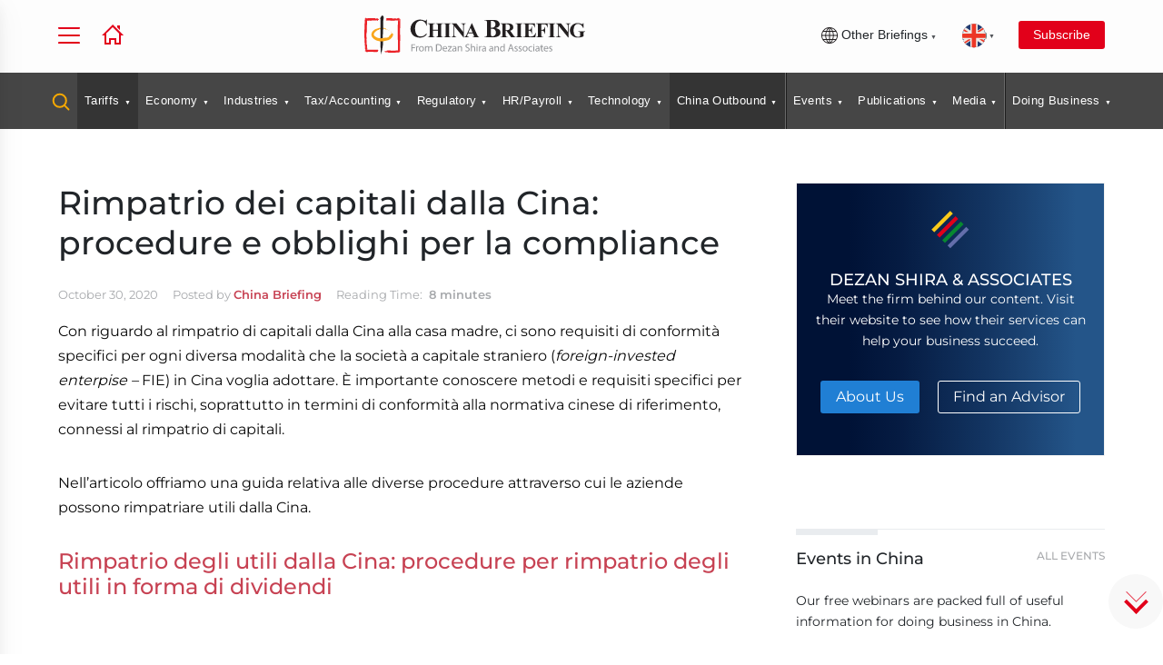

--- FILE ---
content_type: text/html; charset=UTF-8
request_url: https://www.china-briefing.com/cache/menu_cb.php
body_size: 14958
content:
<ul>
  <li class="model-trigger tooltip tooltip-bottom" data-model="serach-modal" data-tooltip="Search Guides, Articles and Downloads">
    <a href="#">
      <!-- <img alt="" src="/images/search-yellow-icon.svg"/> -->
      <svg width="20" height="20" class="header_search_icon" viewBox="0 0 20 20" fill="none" xmlns="http://www.w3.org/2000/svg">
        <path d="M18.5001 18.4998L13.7617 13.7548M15.8334 8.74984C15.8334 10.6285 15.0871 12.4301 13.7588 13.7585C12.4304 15.0869 10.6287 15.8332 8.75008 15.8332C6.87146 15.8332 5.06979 15.0869 3.74141 13.7585C2.41303 12.4301 1.66675 10.6285 1.66675 8.74984C1.66675 6.87122 2.41303 5.06955 3.74141 3.74116C5.06979 2.41278 6.87146 1.6665 8.75008 1.6665C10.6287 1.6665 12.4304 2.41278 13.7588 3.74116C15.0871 5.06955 15.8334 6.87122 15.8334 8.74984Z" stroke-width="2" stroke-linecap="round"></path>
      </svg>

    </a>
  </li>

  

    <li class="tariff-tracker-news"><a href="/tariff-tracker-news" class="no-event has-dropdown ">Tariffs</a>
      <div class="submenu-container">
        <div class="section-wrapper">
          <div class="flex-spacing">
            <div class="mega-menu-close-btn"><svg clip-rule="evenodd" fill-rule="evenodd" stroke-linejoin="round" stroke-miterlimit="2" viewBox="0 0 24 24" xmlns="http://www.w3.org/2000/svg">
                <path d="m12.002 2.005c5.518 0 9.998 4.48 9.998 9.997 0 5.518-4.48 9.998-9.998 9.998-5.517 0-9.997-4.48-9.997-9.998 0-5.517 4.48-9.997 9.997-9.997zm0 1.5c-4.69 0-8.497 3.807-8.497 8.497s3.807 8.498 8.497 8.498 8.498-3.808 8.498-8.498-3.808-8.497-8.498-8.497zm0 7.425 2.717-2.718c.146-.146.339-.219.531-.219.404 0 .75.325.75.75 0 .193-.073.384-.219.531l-2.717 2.717 2.727 2.728c.147.147.22.339.22.531 0 .427-.349.75-.75.75-.192 0-.384-.073-.53-.219l-2.729-2.728-2.728 2.728c-.146.146-.338.219-.53.219-.401 0-.751-.323-.751-.75 0-.192.073-.384.22-.531l2.728-2.728-2.722-2.722c-.146-.147-.219-.338-.219-.531 0-.425.346-.749.75-.749.192 0 .385.073.531.219z" fill-rule="nonzero"></path>
              </svg></div>
            <div class="menu-column menu-links" onscroll="checkArrow(this)">
              <div class="mega-menu-news">
                <div class="mega-menu-featured-article">
                  <div class="menu-short-des-title">
                    <h4>Top Articles in Tariffs</h4>
                  </div>
                  <div class="briefing-news">
                                          <div class="posts">
                        <div class="thumbnail">
                          <a href="https://www.china-briefing.com/news/us-china-relations-in-the-trump-2-0-implications/" target="_blank">
                            <img src="/assets/images/loading.gif" data-src="https://www.china-briefing.com/news/wp-content/uploads/2025/01/US-China-Relations-in-Trump-2.0-Era-A-Timeline.jpg" alt="US-China Relations in the Trump 2.0 Era: A Timeline" class="img-responsive lazy" loading="lazy">
                          </a>
                        </div>
                        <div class="news-content">
                          <h3>
                            <a href="https://www.china-briefing.com/news/us-china-relations-in-the-trump-2-0-implications/" target="_blank">US-China Relations in the Trump 2.0 Era: A Timeline</a>
                          </h3>
                          <span class="tag">Jan 16</span>
                          <p style="display: -webkit-box;-webkit-line-clamp: 5;-webkit-box-orient: vertical;overflow: hidden;text-overflow: ellipsis;padding-bottom:0;">On December 31, 2025, Trump signed a proclamation delaying the increase in tariffs on upholstered furniture, kitchen cabinets, and vanities for another year.</p>
                        </div>
                      </div>
                                      </div>
                </div>
                <div class="mega-menu-top-news">
                  <!-- <div class="menu-short-des-title">
                                        <h4>Latest News</h4>
                                    </div> -->
                  <ul class="two-column-news-list mb-0 margin42-top">

                                                                    <li data-level="2">
                            <div class="top-news-block">
                              <div class="top-news-thumb">
                              </div>
                              <div class="top-news-content">
                                <h3><a href="https://www.china-briefing.com/news/chinas-2026-tariff-schedule/">China Cuts Import Tariffs to Support High-Tech, Healthcare in 2026 Schedule</a></h3>
                                <div class="category">Dec 30</div>
                              </div>
                            </div>
                          </li>

                                                <li data-level="2">
                            <div class="top-news-block">
                              <div class="top-news-thumb">
                              </div>
                              <div class="top-news-content">
                                <h3><a href="https://www.china-briefing.com/news/us-china-tariff-rates-2025/">Breaking Down the US-China Trade Tariffs: What's in Effect Now?</a></h3>
                                <div class="category">Nov 27</div>
                              </div>
                            </div>
                          </li>

                                                <li data-level="2">
                            <div class="top-news-block">
                              <div class="top-news-thumb">
                              </div>
                              <div class="top-news-content">
                                <h3><a href="https://www.china-briefing.com/news/eu-china-relations-after-the-2024-european-elections-a-timeline/">EU-China Relations After the 2024 European Elections: A Timeline</a></h3>
                                <div class="category">Nov 26</div>
                              </div>
                            </div>
                          </li>

                                                <li data-level="2">
                            <div class="top-news-block">
                              <div class="top-news-thumb">
                              </div>
                              <div class="top-news-content">
                                <h3><a href="https://www.china-briefing.com/news/top-us-states-trading-with-china/">The Top US States Trading with China: Measuring Exposure to the Trade War</a></h3>
                                <div class="category">Nov 10</div>
                              </div>
                            </div>
                          </li>

                                                <li data-level="2">
                            <div class="top-news-block">
                              <div class="top-news-thumb">
                              </div>
                              <div class="top-news-content">
                                <h3><a href="https://www.china-briefing.com/news/trump-xi-meeting-outcomes-and-implications/">US and China Reach Trade Concessions Following Trump-Xi Meeting: Outcomes and Implications</a></h3>
                                <div class="category">Nov 10</div>
                              </div>
                            </div>
                          </li>

                                                <li data-level="2">
                            <div class="top-news-block">
                              <div class="top-news-thumb">
                              </div>
                              <div class="top-news-content">
                                <h3><a href="https://www.china-briefing.com/news/chinas-rare-earth-export-controls-impacts-on-businesses/">How Will China’s Rare Earth Export Controls Impact Industries and Businesses?</a></h3>
                                <div class="category">Nov 10</div>
                              </div>
                            </div>
                          </li>

                                                            </ul>
                </div>
              </div>
              <div class="text-left"><a class="text-uppercase btn-text btn-cta-b btn-flex mb-1rem" href="/tariff-tracker-news">Read All</a></div>

              <div class="down-arrow-container"></div>
            </div>

          </div>
        </div>
      </div>
    </li>

  

    <li class="economy-trade"><a href="/news/category/economy-trade" class="no-event has-dropdown ">Economy</a>
      <div class="submenu-container">
        <div class="section-wrapper">
          <div class="flex-spacing">
            <div class="mega-menu-close-btn"><svg clip-rule="evenodd" fill-rule="evenodd" stroke-linejoin="round" stroke-miterlimit="2" viewBox="0 0 24 24" xmlns="http://www.w3.org/2000/svg">
                <path d="m12.002 2.005c5.518 0 9.998 4.48 9.998 9.997 0 5.518-4.48 9.998-9.998 9.998-5.517 0-9.997-4.48-9.997-9.998 0-5.517 4.48-9.997 9.997-9.997zm0 1.5c-4.69 0-8.497 3.807-8.497 8.497s3.807 8.498 8.497 8.498 8.498-3.808 8.498-8.498-3.808-8.497-8.498-8.497zm0 7.425 2.717-2.718c.146-.146.339-.219.531-.219.404 0 .75.325.75.75 0 .193-.073.384-.219.531l-2.717 2.717 2.727 2.728c.147.147.22.339.22.531 0 .427-.349.75-.75.75-.192 0-.384-.073-.53-.219l-2.729-2.728-2.728 2.728c-.146.146-.338.219-.53.219-.401 0-.751-.323-.751-.75 0-.192.073-.384.22-.531l2.728-2.728-2.722-2.722c-.146-.147-.219-.338-.219-.531 0-.425.346-.749.75-.749.192 0 .385.073.531.219z" fill-rule="nonzero"></path>
              </svg></div>
            <div class="menu-column menu-links" onscroll="checkArrow(this)">
              <div class="mega-menu-news">
                <div class="mega-menu-featured-article">
                  <div class="menu-short-des-title">
                    <h4>Top Articles in Economy</h4>
                  </div>
                  <div class="briefing-news">
                                          <div class="posts">
                        <div class="thumbnail">
                          <a href="https://www.china-briefing.com/news/us-china-relations-in-the-trump-2-0-implications/" target="_blank">
                            <img src="/assets/images/loading.gif" data-src="https://www.china-briefing.com/news/wp-content/uploads/2025/01/US-China-Relations-in-Trump-2.0-Era-A-Timeline.jpg" alt="US-China Relations in the Trump 2.0 Era: A Timeline" class="img-responsive lazy" loading="lazy">
                          </a>
                        </div>
                        <div class="news-content">
                          <h3>
                            <a href="https://www.china-briefing.com/news/us-china-relations-in-the-trump-2-0-implications/" target="_blank">US-China Relations in the Trump 2.0 Era: A Timeline</a>
                          </h3>
                          <span class="tag">Jan 16</span>
                          <p style="display: -webkit-box;-webkit-line-clamp: 5;-webkit-box-orient: vertical;overflow: hidden;text-overflow: ellipsis;padding-bottom:0;">On December 31, 2025, Trump signed a proclamation delaying the increase in tariffs on upholstered furniture, kitchen cabinets, and vanities for another year.</p>
                        </div>
                      </div>
                                      </div>
                </div>
                <div class="mega-menu-top-news">
                  <!-- <div class="menu-short-des-title">
                                        <h4>Latest News</h4>
                                    </div> -->
                  <ul class="two-column-news-list mb-0 margin42-top">

                                                                    <li data-level="2">
                            <div class="top-news-block">
                              <div class="top-news-thumb">
                              </div>
                              <div class="top-news-content">
                                <h3><a href="https://www.china-briefing.com/news/chinas-manufacturing-dominance-asia-2026/">Why China is Still the Top 1 Manufacturing Destination in Asia</a></h3>
                                <div class="category">Jan 15</div>
                              </div>
                            </div>
                          </li>

                                                <li data-level="2">
                            <div class="top-news-block">
                              <div class="top-news-thumb">
                              </div>
                              <div class="top-news-content">
                                <h3><a href="https://www.china-briefing.com/news/chinas-sports-medicine-market-growth-investment/">Sports Medicine in China: Market Outlook, Regulatory Landscape, and Investment Insights</a></h3>
                                <div class="category">Jan 14</div>
                              </div>
                            </div>
                          </li>

                                                <li data-level="2">
                            <div class="top-news-block">
                              <div class="top-news-thumb">
                              </div>
                              <div class="top-news-content">
                                <h3><a href="https://www.china-briefing.com/news/asia-manufacturing-index-2026/">Dezan Shira & Associates Releases Asia Manufacturing Index 2026 Amid Intensifying Competition</a></h3>
                                <div class="category">Jan 12</div>
                              </div>
                            </div>
                          </li>

                                                <li data-level="2">
                            <div class="top-news-block">
                              <div class="top-news-thumb">
                              </div>
                              <div class="top-news-content">
                                <h3><a href="https://www.china-briefing.com/news/chinas-2026-tariff-schedule/">China Cuts Import Tariffs to Support High-Tech, Healthcare in 2026 Schedule</a></h3>
                                <div class="category">Dec 30</div>
                              </div>
                            </div>
                          </li>

                                                <li data-level="2">
                            <div class="top-news-block">
                              <div class="top-news-thumb">
                              </div>
                              <div class="top-news-content">
                                <h3><a href="https://www.china-briefing.com/news/chinas-manufacturing-upgrade-plan-2026-miit-blueprint/">MIIT’s Industrial Digital Transformation Blueprint: How China Plans to Upgrade Manufacturing by 2026</a></h3>
                                <div class="category">Dec 29</div>
                              </div>
                            </div>
                          </li>

                                                <li data-level="2">
                            <div class="top-news-block">
                              <div class="top-news-thumb">
                              </div>
                              <div class="top-news-content">
                                <h3><a href="https://www.china-briefing.com/news/2025-encouraged-catalogue-for-foreign-investment-china/">China Releases 2025 Edition of Encouraged Catalogue for Foreign Investment</a></h3>
                                <div class="category">Dec 24</div>
                              </div>
                            </div>
                          </li>

                                                            </ul>
                </div>
              </div>
              <div class="text-left"><a class="text-uppercase btn-text btn-cta-b btn-flex mb-1rem" href="/news/category/economy-trade">Read All</a></div>

              <div class="down-arrow-container"></div>
            </div>

          </div>
        </div>
      </div>
    </li>

  

    <li class="industries"><a href="/news/category/industries" class="no-event has-dropdown ">Industries</a>
      <div class="submenu-container">
        <div class="section-wrapper">
          <div class="flex-spacing">
            <div class="mega-menu-close-btn"><svg clip-rule="evenodd" fill-rule="evenodd" stroke-linejoin="round" stroke-miterlimit="2" viewBox="0 0 24 24" xmlns="http://www.w3.org/2000/svg">
                <path d="m12.002 2.005c5.518 0 9.998 4.48 9.998 9.997 0 5.518-4.48 9.998-9.998 9.998-5.517 0-9.997-4.48-9.997-9.998 0-5.517 4.48-9.997 9.997-9.997zm0 1.5c-4.69 0-8.497 3.807-8.497 8.497s3.807 8.498 8.497 8.498 8.498-3.808 8.498-8.498-3.808-8.497-8.498-8.497zm0 7.425 2.717-2.718c.146-.146.339-.219.531-.219.404 0 .75.325.75.75 0 .193-.073.384-.219.531l-2.717 2.717 2.727 2.728c.147.147.22.339.22.531 0 .427-.349.75-.75.75-.192 0-.384-.073-.53-.219l-2.729-2.728-2.728 2.728c-.146.146-.338.219-.53.219-.401 0-.751-.323-.751-.75 0-.192.073-.384.22-.531l2.728-2.728-2.722-2.722c-.146-.147-.219-.338-.219-.531 0-.425.346-.749.75-.749.192 0 .385.073.531.219z" fill-rule="nonzero"></path>
              </svg></div>
            <div class="menu-column menu-links" onscroll="checkArrow(this)">
              <div class="mega-menu-news">
                <div class="mega-menu-featured-article">
                  <div class="menu-short-des-title">
                    <h4>Top Articles in Industries</h4>
                  </div>
                  <div class="briefing-news">
                                          <div class="posts">
                        <div class="thumbnail">
                          <a href="https://www.china-briefing.com/news/chinas-biomanufacturing-industry-opportunities/" target="_blank">
                            <img src="/assets/images/loading.gif" data-src="https://www.china-briefing.com/news/wp-content/uploads/2025/12/Chinas-Biomanufacturing-Industry-Opportunities.jpg" alt="Positioning for Growth: Navigating China’s Biomanufacturing Industry" class="img-responsive lazy" loading="lazy">
                          </a>
                        </div>
                        <div class="news-content">
                          <h3>
                            <a href="https://www.china-briefing.com/news/chinas-biomanufacturing-industry-opportunities/" target="_blank">Positioning for Growth: Navigating China’s Biomanufacturing Industry</a>
                          </h3>
                          <span class="tag">Jan 02</span>
                          <p style="display: -webkit-box;-webkit-line-clamp: 5;-webkit-box-orient: vertical;overflow: hidden;text-overflow: ellipsis;padding-bottom:0;">China is accelerating the build‑out of its biomanufacturing ecosystem, creating expanding opportunities across upstream, mid‑stream, and downstream segments. Companies that focus on key clusters and proactively manage compliance will be best positioned to benefit.</p>
                        </div>
                      </div>
                                      </div>
                </div>
                <div class="mega-menu-top-news">
                  <!-- <div class="menu-short-des-title">
                                        <h4>Latest News</h4>
                                    </div> -->
                  <ul class="two-column-news-list mb-0 margin42-top">

                                                                    <li data-level="2">
                            <div class="top-news-block">
                              <div class="top-news-thumb">
                              </div>
                              <div class="top-news-content">
                                <h3><a href="https://www.china-briefing.com/news/hainans-30-percent-added-value-rule/">How Companies Can Leverage the 30% Added Value Rule in Hainan</a></h3>
                                <div class="category">Dec 18</div>
                              </div>
                            </div>
                          </li>

                                                <li data-level="2">
                            <div class="top-news-block">
                              <div class="top-news-thumb">
                              </div>
                              <div class="top-news-content">
                                <h3><a href="https://www.china-briefing.com/news/chinas-hydrogen-industry-opportunities-foreign-investment/">From Renewable Electrolysis to FCVs – Opportunities in China’s Emerging Hydrogen Industry</a></h3>
                                <div class="category">Dec 09</div>
                              </div>
                            </div>
                          </li>

                                                <li data-level="2">
                            <div class="top-news-block">
                              <div class="top-news-thumb">
                              </div>
                              <div class="top-news-content">
                                <h3><a href="https://www.china-briefing.com/news/china-manufacturing-industry-tracker-2024-25/">China Manufacturing Tracker 2025</a></h3>
                                <div class="category">Nov 18</div>
                              </div>
                            </div>
                          </li>

                                                <li data-level="2">
                            <div class="top-news-block">
                              <div class="top-news-thumb">
                              </div>
                              <div class="top-news-content">
                                <h3><a href="https://www.china-briefing.com/news/chinas-tourism-industry-trends-opportunities/">Navigating Trends and Opportunities in China’s Tourism Market  </a></h3>
                                <div class="category">Nov 14</div>
                              </div>
                            </div>
                          </li>

                                                <li data-level="2">
                            <div class="top-news-block">
                              <div class="top-news-thumb">
                              </div>
                              <div class="top-news-content">
                                <h3><a href="https://www.china-briefing.com/news/chinas-cosmetics-and-personal-care-market-key-trends-and-business-outlook/">China’s Cosmetics and Personal Care Market: Key Trends and Business Outlook</a></h3>
                                <div class="category">Nov 04</div>
                              </div>
                            </div>
                          </li>

                                                <li data-level="2">
                            <div class="top-news-block">
                              <div class="top-news-thumb">
                              </div>
                              <div class="top-news-content">
                                <h3><a href="https://www.china-briefing.com/news/understanding-chinas-longevity-market-trends-opportunities/">Understanding China’s Longevity Market: Industry Segments, Trends and Opportunities</a></h3>
                                <div class="category">Oct 21</div>
                              </div>
                            </div>
                          </li>

                                                            </ul>
                </div>
              </div>
              <div class="text-left"><a class="text-uppercase btn-text btn-cta-b btn-flex mb-1rem" href="/news/category/industries">Read All</a></div>

              <div class="down-arrow-container"></div>
            </div>

          </div>
        </div>
      </div>
    </li>

  

    <li class="tax-accounting"><a href="/news/category/tax-accounting" class="no-event has-dropdown ">Tax/Accounting</a>
      <div class="submenu-container">
        <div class="section-wrapper">
          <div class="flex-spacing">
            <div class="mega-menu-close-btn"><svg clip-rule="evenodd" fill-rule="evenodd" stroke-linejoin="round" stroke-miterlimit="2" viewBox="0 0 24 24" xmlns="http://www.w3.org/2000/svg">
                <path d="m12.002 2.005c5.518 0 9.998 4.48 9.998 9.997 0 5.518-4.48 9.998-9.998 9.998-5.517 0-9.997-4.48-9.997-9.998 0-5.517 4.48-9.997 9.997-9.997zm0 1.5c-4.69 0-8.497 3.807-8.497 8.497s3.807 8.498 8.497 8.498 8.498-3.808 8.498-8.498-3.808-8.497-8.498-8.497zm0 7.425 2.717-2.718c.146-.146.339-.219.531-.219.404 0 .75.325.75.75 0 .193-.073.384-.219.531l-2.717 2.717 2.727 2.728c.147.147.22.339.22.531 0 .427-.349.75-.75.75-.192 0-.384-.073-.53-.219l-2.729-2.728-2.728 2.728c-.146.146-.338.219-.53.219-.401 0-.751-.323-.751-.75 0-.192.073-.384.22-.531l2.728-2.728-2.722-2.722c-.146-.147-.219-.338-.219-.531 0-.425.346-.749.75-.749.192 0 .385.073.531.219z" fill-rule="nonzero"></path>
              </svg></div>
            <div class="menu-column menu-links" onscroll="checkArrow(this)">
              <div class="mega-menu-news">
                <div class="mega-menu-featured-article">
                  <div class="menu-short-des-title">
                    <h4>Top Articles in Tax/Accounting</h4>
                  </div>
                  <div class="briefing-news">
                                          <div class="posts">
                        <div class="thumbnail">
                          <a href="https://www.china-briefing.com/news/2026-gba-iit-subsidy-kickstarted-in-shenzhen/" target="_blank">
                            <img src="/assets/images/loading.gif" data-src="https://www.china-briefing.com/news/wp-content/uploads/2026/01/GBA-IIT-Subsidy-2026-Kickstarts-in-Shenzhen.jpg" alt="The Greater Bay Area IIT Subsidy for 2026 Kickstarts in Shenzhen" class="img-responsive lazy" loading="lazy">
                          </a>
                        </div>
                        <div class="news-content">
                          <h3>
                            <a href="https://www.china-briefing.com/news/2026-gba-iit-subsidy-kickstarted-in-shenzhen/" target="_blank">The Greater Bay Area IIT Subsidy for 2026 Kickstarts in Shenzhen</a>
                          </h3>
                          <span class="tag">Jan 16</span>
                          <p style="display: -webkit-box;-webkit-line-clamp: 5;-webkit-box-orient: vertical;overflow: hidden;text-overflow: ellipsis;padding-bottom:0;">Shenzhen has opened applications for the 2026 GBA IIT subsidy program. High-end foreign talent have until March 31 to apply for a rebate on the portion of IIT paid in excess of 15 percent of their taxable income.</p>
                        </div>
                      </div>
                                      </div>
                </div>
                <div class="mega-menu-top-news">
                  <!-- <div class="menu-short-des-title">
                                        <h4>Latest News</h4>
                                    </div> -->
                  <ul class="two-column-news-list mb-0 margin42-top">

                                                                    <li data-level="2">
                            <div class="top-news-block">
                              <div class="top-news-thumb">
                              </div>
                              <div class="top-news-content">
                                <h3><a href="https://www.china-briefing.com/news/understanding-permanent-establishment-in-china-a-guide-for-foreign-companies/">Understanding Permanent Establishment in China - A Guide for Foreign Companies</a></h3>
                                <div class="category">Jan 08</div>
                              </div>
                            </div>
                          </li>

                                                <li data-level="2">
                            <div class="top-news-block">
                              <div class="top-news-thumb">
                              </div>
                              <div class="top-news-content">
                                <h3><a href="https://www.china-briefing.com/news/china-monthly-tax-brief-december-2025/">China Monthly Tax Brief: December 2025</a></h3>
                                <div class="category">Jan 07</div>
                              </div>
                            </div>
                          </li>

                                                <li data-level="2">
                            <div class="top-news-block">
                              <div class="top-news-thumb">
                              </div>
                              <div class="top-news-content">
                                <h3><a href="https://www.china-briefing.com/news/tax-deduction-for-advertising-and-promotion-expenses-china-2026-2027/">China Issues Updated Rules on Tax Deduction for Advertising and Promotion Expenses</a></h3>
                                <div class="category">Dec 30</div>
                              </div>
                            </div>
                          </li>

                                                <li data-level="2">
                            <div class="top-news-block">
                              <div class="top-news-thumb">
                              </div>
                              <div class="top-news-content">
                                <h3><a href="https://www.china-briefing.com/news/budget-review-strategic-evaluation-framework/">Comprehensive Evaluation during Budget Review: A Practical Case Study</a></h3>
                                <div class="category">Dec 24</div>
                              </div>
                            </div>
                          </li>

                                                <li data-level="2">
                            <div class="top-news-block">
                              <div class="top-news-thumb">
                              </div>
                              <div class="top-news-content">
                                <h3><a href="https://www.china-briefing.com/news/an-introduction-to-doing-business-in-china-2026/">An Introduction to Doing Business in China 2026 - New Publication Out</a></h3>
                                <div class="category">Dec 23</div>
                              </div>
                            </div>
                          </li>

                                                <li data-level="2">
                            <div class="top-news-block">
                              <div class="top-news-thumb">
                              </div>
                              <div class="top-news-content">
                                <h3><a href="https://www.china-briefing.com/news/chinas-draft-vat-implementation-regulations-fies/">China Passed VAT Law Implementation Regulations: A Snapshot for FIEs</a></h3>
                                <div class="category">Dec 22</div>
                              </div>
                            </div>
                          </li>

                                                            </ul>
                </div>
              </div>
              <div class="text-left"><a class="text-uppercase btn-text btn-cta-b btn-flex mb-1rem" href="/news/category/tax-accounting">Read All</a></div>

              <div class="down-arrow-container"></div>
            </div>

          </div>
        </div>
      </div>
    </li>

  

    <li class="legal-regulatory"><a href="/news/category/legal-regulatory" class="no-event has-dropdown ">Regulatory</a>
      <div class="submenu-container">
        <div class="section-wrapper">
          <div class="flex-spacing">
            <div class="mega-menu-close-btn"><svg clip-rule="evenodd" fill-rule="evenodd" stroke-linejoin="round" stroke-miterlimit="2" viewBox="0 0 24 24" xmlns="http://www.w3.org/2000/svg">
                <path d="m12.002 2.005c5.518 0 9.998 4.48 9.998 9.997 0 5.518-4.48 9.998-9.998 9.998-5.517 0-9.997-4.48-9.997-9.998 0-5.517 4.48-9.997 9.997-9.997zm0 1.5c-4.69 0-8.497 3.807-8.497 8.497s3.807 8.498 8.497 8.498 8.498-3.808 8.498-8.498-3.808-8.497-8.498-8.497zm0 7.425 2.717-2.718c.146-.146.339-.219.531-.219.404 0 .75.325.75.75 0 .193-.073.384-.219.531l-2.717 2.717 2.727 2.728c.147.147.22.339.22.531 0 .427-.349.75-.75.75-.192 0-.384-.073-.53-.219l-2.729-2.728-2.728 2.728c-.146.146-.338.219-.53.219-.401 0-.751-.323-.751-.75 0-.192.073-.384.22-.531l2.728-2.728-2.722-2.722c-.146-.147-.219-.338-.219-.531 0-.425.346-.749.75-.749.192 0 .385.073.531.219z" fill-rule="nonzero"></path>
              </svg></div>
            <div class="menu-column menu-links" onscroll="checkArrow(this)">
              <div class="mega-menu-news">
                <div class="mega-menu-featured-article">
                  <div class="menu-short-des-title">
                    <h4>Top Articles in Regulatory</h4>
                  </div>
                  <div class="briefing-news">
                                          <div class="posts">
                        <div class="thumbnail">
                          <a href="https://www.china-briefing.com/news/minors-personal-information-protection-audit-due-january-31/" target="_blank">
                            <img src="/assets/images/loading.gif" data-src="https://www.china-briefing.com/news/wp-content/uploads/2026/01/Compliance-Audit-for-the-Protection-of-Personal-Information-of-Minors.jpg" alt="Compliance Audit for the Protection of the Personal Information of Minors Due January 31" class="img-responsive lazy" loading="lazy">
                          </a>
                        </div>
                        <div class="news-content">
                          <h3>
                            <a href="https://www.china-briefing.com/news/minors-personal-information-protection-audit-due-january-31/" target="_blank">Compliance Audit for the Protection of the Personal Information of Minors Due January 31</a>
                          </h3>
                          <span class="tag">Jan 13</span>
                          <p style="display: -webkit-box;-webkit-line-clamp: 5;-webkit-box-orient: vertical;overflow: hidden;text-overflow: ellipsis;padding-bottom:0;">The CAC now requires companies processing the personal information of minors in China to submit audit materials by January 31, 2026. Businesses must act quickly to comply with filing obligations. </p>
                        </div>
                      </div>
                                      </div>
                </div>
                <div class="mega-menu-top-news">
                  <!-- <div class="menu-short-des-title">
                                        <h4>Latest News</h4>
                                    </div> -->
                  <ul class="two-column-news-list mb-0 margin42-top">

                                                                    <li data-level="2">
                            <div class="top-news-block">
                              <div class="top-news-thumb">
                              </div>
                              <div class="top-news-content">
                                <h3><a href="https://www.china-briefing.com/news/china-esg-compliance-year-in-review-and-2026-outlook/">China ESG Compliance: Year in Review and 2026 Outlook</a></h3>
                                <div class="category">Jan 06</div>
                              </div>
                            </div>
                          </li>

                                                <li data-level="2">
                            <div class="top-news-block">
                              <div class="top-news-thumb">
                              </div>
                              <div class="top-news-content">
                                <h3><a href="https://www.china-briefing.com/news/chinas-new-organic-product-certification-rules-2026/">China’s New Organic Product Certification Rules in 2026: What Producers and Exporters Need to Know</a></h3>
                                <div class="category">Jan 05</div>
                              </div>
                            </div>
                          </li>

                                                <li data-level="2">
                            <div class="top-news-block">
                              <div class="top-news-thumb">
                              </div>
                              <div class="top-news-content">
                                <h3><a href="https://www.china-briefing.com/news/prior-trademark-filings-china-legal-strategies/">Trademark Already Registered in China? How Foreign Brands Can Regain Control</a></h3>
                                <div class="category">Dec 31</div>
                              </div>
                            </div>
                          </li>

                                                <li data-level="2">
                            <div class="top-news-block">
                              <div class="top-news-thumb">
                              </div>
                              <div class="top-news-content">
                                <h3><a href="https://www.china-briefing.com/news/standard-use-trademarks-in-china-compliance-risks/">Standard Use of Trademarks in China: Compliance Requirements and Legal Risks</a></h3>
                                <div class="category">Dec 26</div>
                              </div>
                            </div>
                          </li>

                                                <li data-level="2">
                            <div class="top-news-block">
                              <div class="top-news-thumb">
                              </div>
                              <div class="top-news-content">
                                <h3><a href="https://www.china-briefing.com/news/choosing-a-right-city-in-china-for-foreign-invested-company-cost-savings-vs-hidden-risks/">Choosing the Right City in China for an FIE: Cost Savings vs. Hidden Risks</a></h3>
                                <div class="category">Dec 25</div>
                              </div>
                            </div>
                          </li>

                                                <li data-level="2">
                            <div class="top-news-block">
                              <div class="top-news-thumb">
                              </div>
                              <div class="top-news-content">
                                <h3><a href="https://www.china-briefing.com/news/2025-encouraged-catalogue-for-foreign-investment-china/">China Releases 2025 Edition of Encouraged Catalogue for Foreign Investment</a></h3>
                                <div class="category">Dec 24</div>
                              </div>
                            </div>
                          </li>

                                                            </ul>
                </div>
              </div>
              <div class="text-left"><a class="text-uppercase btn-text btn-cta-b btn-flex mb-1rem" href="/news/category/legal-regulatory">Read All</a></div>

              <div class="down-arrow-container"></div>
            </div>

          </div>
        </div>
      </div>
    </li>

  

    <li class="human-resources-payroll"><a href="/news/category/human-resources-payroll" class="no-event has-dropdown ">HR/Payroll</a>
      <div class="submenu-container">
        <div class="section-wrapper">
          <div class="flex-spacing">
            <div class="mega-menu-close-btn"><svg clip-rule="evenodd" fill-rule="evenodd" stroke-linejoin="round" stroke-miterlimit="2" viewBox="0 0 24 24" xmlns="http://www.w3.org/2000/svg">
                <path d="m12.002 2.005c5.518 0 9.998 4.48 9.998 9.997 0 5.518-4.48 9.998-9.998 9.998-5.517 0-9.997-4.48-9.997-9.998 0-5.517 4.48-9.997 9.997-9.997zm0 1.5c-4.69 0-8.497 3.807-8.497 8.497s3.807 8.498 8.497 8.498 8.498-3.808 8.498-8.498-3.808-8.497-8.498-8.497zm0 7.425 2.717-2.718c.146-.146.339-.219.531-.219.404 0 .75.325.75.75 0 .193-.073.384-.219.531l-2.717 2.717 2.727 2.728c.147.147.22.339.22.531 0 .427-.349.75-.75.75-.192 0-.384-.073-.53-.219l-2.729-2.728-2.728 2.728c-.146.146-.338.219-.53.219-.401 0-.751-.323-.751-.75 0-.192.073-.384.22-.531l2.728-2.728-2.722-2.722c-.146-.147-.219-.338-.219-.531 0-.425.346-.749.75-.749.192 0 .385.073.531.219z" fill-rule="nonzero"></path>
              </svg></div>
            <div class="menu-column menu-links" onscroll="checkArrow(this)">
              <div class="mega-menu-news">
                <div class="mega-menu-featured-article">
                  <div class="menu-short-des-title">
                    <h4>Top Articles in HR/Payroll</h4>
                  </div>
                  <div class="briefing-news">
                                          <div class="posts">
                        <div class="thumbnail">
                          <a href="https://www.china-briefing.com/news/hong-kong-statutory-and-general-holidays-2026/" target="_blank">
                            <img src="/assets/images/loading.gif" data-src="https://www.china-briefing.com/news/wp-content/uploads/2025/12/Hong-Kong-Public-Holidays-2026.jpg" alt="Hong Kong Public Holidays 2026 Schedule" class="img-responsive lazy" loading="lazy">
                          </a>
                        </div>
                        <div class="news-content">
                          <h3>
                            <a href="https://www.china-briefing.com/news/hong-kong-statutory-and-general-holidays-2026/" target="_blank">Hong Kong Public Holidays 2026 Schedule</a>
                          </h3>
                          <span class="tag">Jan 01</span>
                          <p style="display: -webkit-box;-webkit-line-clamp: 5;-webkit-box-orient: vertical;overflow: hidden;text-overflow: ellipsis;padding-bottom:0;">Hong Kong’s 2026 holiday schedule features 15 statutory holidays and 17 general holidays, reflecting the city’s dual‑holiday framework. Employers should plan ahead to manage staffing needs, compliance obligations, and peak‑period operational demands.</p>
                        </div>
                      </div>
                                      </div>
                </div>
                <div class="mega-menu-top-news">
                  <!-- <div class="menu-short-des-title">
                                        <h4>Latest News</h4>
                                    </div> -->
                  <ul class="two-column-news-list mb-0 margin42-top">

                                                                    <li data-level="2">
                            <div class="top-news-block">
                              <div class="top-news-thumb">
                              </div>
                              <div class="top-news-content">
                                <h3><a href="https://www.china-briefing.com/news/minimum-wages-china/">Zhejiang, Jiangsu to Roll Out Minimum Wage Standards from January 1</a></h3>
                                <div class="category">Dec 30</div>
                              </div>
                            </div>
                          </li>

                                                <li data-level="2">
                            <div class="top-news-block">
                              <div class="top-news-thumb">
                              </div>
                              <div class="top-news-content">
                                <h3><a href="https://www.china-briefing.com/news/an-introduction-to-doing-business-in-china-2026/">An Introduction to Doing Business in China 2026 - New Publication Out</a></h3>
                                <div class="category">Dec 23</div>
                              </div>
                            </div>
                          </li>

                                                <li data-level="2">
                            <div class="top-news-block">
                              <div class="top-news-thumb">
                              </div>
                              <div class="top-news-content">
                                <h3><a href="https://www.china-briefing.com/news/performance-appraisal-compliance-china/">Performance Appraisals in China: How Employers Can Legally Link It to Pay</a></h3>
                                <div class="category">Dec 10</div>
                              </div>
                            </div>
                          </li>

                                                <li data-level="2">
                            <div class="top-news-block">
                              <div class="top-news-thumb">
                              </div>
                              <div class="top-news-content">
                                <h3><a href="https://www.china-briefing.com/news/non-fixed-term-labor-contract-china-employer-guide/">Non-fixed-Term Labor Contract in China: Rules Further Clarified Under Judicial Interpretation II</a></h3>
                                <div class="category">Dec 04</div>
                              </div>
                            </div>
                          </li>

                                                <li data-level="2">
                            <div class="top-news-block">
                              <div class="top-news-thumb">
                              </div>
                              <div class="top-news-content">
                                <h3><a href="https://www.china-briefing.com/news/foreigners-qualification-recognitition-in-china-shanghai-list/">Shanghai’s Overseas Qualification Recognition List: What Foreign Professionals Need to Know</a></h3>
                                <div class="category">Nov 20</div>
                              </div>
                            </div>
                          </li>

                                                <li data-level="2">
                            <div class="top-news-block">
                              <div class="top-news-thumb">
                              </div>
                              <div class="top-news-content">
                                <h3><a href="https://www.china-briefing.com/news/double-wage-rules-in-china-judicial-interpretation-ii/">Double Wage Rules in China: Key Updates Under Judicial Interpretation II on Labor Disputes</a></h3>
                                <div class="category">Nov 13</div>
                              </div>
                            </div>
                          </li>

                                                            </ul>
                </div>
              </div>
              <div class="text-left"><a class="text-uppercase btn-text btn-cta-b btn-flex mb-1rem" href="/news/category/human-resources-payroll">Read All</a></div>

              <div class="down-arrow-container"></div>
            </div>

          </div>
        </div>
      </div>
    </li>

  

    <li class="technology"><a href="/news/category/technology" class="no-event has-dropdown ">Technology</a>
      <div class="submenu-container">
        <div class="section-wrapper">
          <div class="flex-spacing">
            <div class="mega-menu-close-btn"><svg clip-rule="evenodd" fill-rule="evenodd" stroke-linejoin="round" stroke-miterlimit="2" viewBox="0 0 24 24" xmlns="http://www.w3.org/2000/svg">
                <path d="m12.002 2.005c5.518 0 9.998 4.48 9.998 9.997 0 5.518-4.48 9.998-9.998 9.998-5.517 0-9.997-4.48-9.997-9.998 0-5.517 4.48-9.997 9.997-9.997zm0 1.5c-4.69 0-8.497 3.807-8.497 8.497s3.807 8.498 8.497 8.498 8.498-3.808 8.498-8.498-3.808-8.497-8.498-8.497zm0 7.425 2.717-2.718c.146-.146.339-.219.531-.219.404 0 .75.325.75.75 0 .193-.073.384-.219.531l-2.717 2.717 2.727 2.728c.147.147.22.339.22.531 0 .427-.349.75-.75.75-.192 0-.384-.073-.53-.219l-2.729-2.728-2.728 2.728c-.146.146-.338.219-.53.219-.401 0-.751-.323-.751-.75 0-.192.073-.384.22-.531l2.728-2.728-2.722-2.722c-.146-.147-.219-.338-.219-.531 0-.425.346-.749.75-.749.192 0 .385.073.531.219z" fill-rule="nonzero"></path>
              </svg></div>
            <div class="menu-column menu-links" onscroll="checkArrow(this)">
              <div class="mega-menu-news">
                <div class="mega-menu-featured-article">
                  <div class="menu-short-des-title">
                    <h4>Top Articles in Technology</h4>
                  </div>
                  <div class="briefing-news">
                                          <div class="posts">
                        <div class="thumbnail">
                          <a href="https://www.china-briefing.com/news/minors-personal-information-protection-audit-due-january-31/" target="_blank">
                            <img src="/assets/images/loading.gif" data-src="https://www.china-briefing.com/news/wp-content/uploads/2026/01/Compliance-Audit-for-the-Protection-of-Personal-Information-of-Minors.jpg" alt="Compliance Audit for the Protection of the Personal Information of Minors Due January 31" class="img-responsive lazy" loading="lazy">
                          </a>
                        </div>
                        <div class="news-content">
                          <h3>
                            <a href="https://www.china-briefing.com/news/minors-personal-information-protection-audit-due-january-31/" target="_blank">Compliance Audit for the Protection of the Personal Information of Minors Due January 31</a>
                          </h3>
                          <span class="tag">Jan 13</span>
                          <p style="display: -webkit-box;-webkit-line-clamp: 5;-webkit-box-orient: vertical;overflow: hidden;text-overflow: ellipsis;padding-bottom:0;">The CAC now requires companies processing the personal information of minors in China to submit audit materials by January 31, 2026. Businesses must act quickly to comply with filing obligations. </p>
                        </div>
                      </div>
                                      </div>
                </div>
                <div class="mega-menu-top-news">
                  <!-- <div class="menu-short-des-title">
                                        <h4>Latest News</h4>
                                    </div> -->
                  <ul class="two-column-news-list mb-0 margin42-top">

                                                                    <li data-level="2">
                            <div class="top-news-block">
                              <div class="top-news-thumb">
                              </div>
                              <div class="top-news-content">
                                <h3><a href="https://www.china-briefing.com/news/china-data-compliance-trends-rules-enforcement/">Navigating Trends in China’s Data Compliance Regime</a></h3>
                                <div class="category">Jan 09</div>
                              </div>
                            </div>
                          </li>

                                                <li data-level="2">
                            <div class="top-news-block">
                              <div class="top-news-thumb">
                              </div>
                              <div class="top-news-content">
                                <h3><a href="https://www.china-briefing.com/news/an-introduction-to-doing-business-in-china-2026/">An Introduction to Doing Business in China 2026 - New Publication Out</a></h3>
                                <div class="category">Dec 23</div>
                              </div>
                            </div>
                          </li>

                                                <li data-level="2">
                            <div class="top-news-block">
                              <div class="top-news-thumb">
                              </div>
                              <div class="top-news-content">
                                <h3><a href="https://www.china-briefing.com/news/the-best-oil-and-gas-software-solutions-for-2026/">The Best Oil and Gas Software Solutions for 2026</a></h3>
                                <div class="category">Dec 01</div>
                              </div>
                            </div>
                          </li>

                                                <li data-level="2">
                            <div class="top-news-block">
                              <div class="top-news-thumb">
                              </div>
                              <div class="top-news-content">
                                <h3><a href="https://www.china-briefing.com/news/eu-china-relations-after-the-2024-european-elections-a-timeline/">EU-China Relations After the 2024 European Elections: A Timeline</a></h3>
                                <div class="category">Nov 26</div>
                              </div>
                            </div>
                          </li>

                                                <li data-level="2">
                            <div class="top-news-block">
                              <div class="top-news-thumb">
                              </div>
                              <div class="top-news-content">
                                <h3><a href="https://www.china-briefing.com/news/chinas-cross-border-data-transfer-qa-iii-october-2025/">China’s Cross-Border Data Transfer: Key Insights from Official Q&A (III)</a></h3>
                                <div class="category">Nov 24</div>
                              </div>
                            </div>
                          </li>

                                                <li data-level="2">
                            <div class="top-news-block">
                              <div class="top-news-thumb">
                              </div>
                              <div class="top-news-content">
                                <h3><a href="https://www.china-briefing.com/news/empowering-data-compliance-through-technology-china/">Empowering Data Compliance Through Technology: Building Scalable Governance in China</a></h3>
                                <div class="category">Nov 07</div>
                              </div>
                            </div>
                          </li>

                                                            </ul>
                </div>
              </div>
              <div class="text-left"><a class="text-uppercase btn-text btn-cta-b btn-flex mb-1rem" href="/news/category/technology">Read All</a></div>

              <div class="down-arrow-container"></div>
            </div>

          </div>
        </div>
      </div>
    </li>

  

    <li class="china-outbound-news"><a href="/china-outbound-news" class="no-event has-dropdown ">China Outbound</a>
      <div class="submenu-container">
        <div class="section-wrapper">
          <div class="flex-spacing">
            <div class="mega-menu-close-btn"><svg clip-rule="evenodd" fill-rule="evenodd" stroke-linejoin="round" stroke-miterlimit="2" viewBox="0 0 24 24" xmlns="http://www.w3.org/2000/svg">
                <path d="m12.002 2.005c5.518 0 9.998 4.48 9.998 9.997 0 5.518-4.48 9.998-9.998 9.998-5.517 0-9.997-4.48-9.997-9.998 0-5.517 4.48-9.997 9.997-9.997zm0 1.5c-4.69 0-8.497 3.807-8.497 8.497s3.807 8.498 8.497 8.498 8.498-3.808 8.498-8.498-3.808-8.497-8.498-8.497zm0 7.425 2.717-2.718c.146-.146.339-.219.531-.219.404 0 .75.325.75.75 0 .193-.073.384-.219.531l-2.717 2.717 2.727 2.728c.147.147.22.339.22.531 0 .427-.349.75-.75.75-.192 0-.384-.073-.53-.219l-2.729-2.728-2.728 2.728c-.146.146-.338.219-.53.219-.401 0-.751-.323-.751-.75 0-.192.073-.384.22-.531l2.728-2.728-2.722-2.722c-.146-.147-.219-.338-.219-.531 0-.425.346-.749.75-.749.192 0 .385.073.531.219z" fill-rule="nonzero"></path>
              </svg></div>
            <div class="menu-column menu-links" onscroll="checkArrow(this)">
              <div class="mega-menu-news">
                <div class="mega-menu-featured-article">
                  <div class="menu-short-des-title">
                    <h4>Top Articles in China Outbound</h4>
                  </div>
                  <div class="briefing-news">
                                          <div class="posts">
                        <div class="thumbnail">
                          <a href="/china-outbound-news/2026-vietnam-public-holiday-schedule-tet-national-day-holidays" target="_blank">
                            <img src="/assets/images/loading.gif" data-src="https://www.vietnam-briefing.com/news/wp-content/uploads/2025/10/2026-Vietnam-Public-Holiday-Schedule.jpg" alt="2026 Vietnam Public Holiday Schedule: Vietnam Culture Day Added as New Public Holiday" class="img-responsive lazy" loading="lazy">
                          </a>
                        </div>
                        <div class="news-content">
                          <h3>
                            <a href="/china-outbound-news/2026-vietnam-public-holiday-schedule-tet-national-day-holidays" target="_blank">2026 Vietnam Public Holiday Schedule: Vietnam Culture Day Added as New Public Holiday</a>
                          </h3>
                          <span class="tag">Jan 13</span>
                          <p style="display: -webkit-box;-webkit-line-clamp: 5;-webkit-box-orient: vertical;overflow: hidden;text-overflow: ellipsis;padding-bottom:0;">November 24 has been officially designated as Vietnam Culture Day and recognized as an annual public holiday.</p>
                        </div>
                      </div>
                                      </div>
                </div>
                <div class="mega-menu-top-news">
                  <!-- <div class="menu-short-des-title">
                                        <h4>Latest News</h4>
                                    </div> -->
                  <ul class="two-column-news-list mb-0 margin42-top">

                                                                    <li data-level="2">
                            <div class="top-news-block">
                              <div class="top-news-thumb">
                              </div>
                              <div class="top-news-content">
                                <h3><a href="/china-outbound-news/strategic-manufacturing-site-selection-northern-vs-southern-vietnam">Strategic Manufacturing Site Selection: Northern vs. Southern Vietnam</a></h3>
                                <div class="category">Jan 05</div>
                              </div>
                            </div>
                          </li>

                                                <li data-level="2">
                            <div class="top-news-block">
                              <div class="top-news-thumb">
                              </div>
                              <div class="top-news-content">
                                <h3><a href="/china-outbound-news/how-foreign-owned-companies-can-use-loss-carryforwards-and-group-relief-in-malaysia">How Foreign-Owned Companies Can Use Loss Carryforwards and Group Relief in Malaysia</a></h3>
                                <div class="category">Jan 02</div>
                              </div>
                            </div>
                          </li>

                                                <li data-level="2">
                            <div class="top-news-block">
                              <div class="top-news-thumb">
                              </div>
                              <div class="top-news-content">
                                <h3><a href="/china-outbound-news/opportunities-in-the-uae-and-saudi-arabias-technology-markets">Opportunities in the UAE and Saudi Arabia's Technology Markets</a></h3>
                                <div class="category">Jan 02</div>
                              </div>
                            </div>
                          </li>

                                                <li data-level="2">
                            <div class="top-news-block">
                              <div class="top-news-thumb">
                              </div>
                              <div class="top-news-content">
                                <h3><a href="/china-outbound-news/evaluating-indonesias-middle-class-growth-using-business-intelligence">Evaluating Indonesia’s Middle-Class Growth Using Business Intelligence</a></h3>
                                <div class="category">Dec 29</div>
                              </div>
                            </div>
                          </li>

                                                <li data-level="2">
                            <div class="top-news-block">
                              <div class="top-news-thumb">
                              </div>
                              <div class="top-news-content">
                                <h3><a href="/china-outbound-news/singapores-fb-sector-entering-2026-an-entry-decision-for-foreign-investors">Singapore’s F&B Sector: Entering 2026 an Entry Decision for Foreign Investors</a></h3>
                                <div class="category">Dec 26</div>
                              </div>
                            </div>
                          </li>

                                                <li data-level="2">
                            <div class="top-news-block">
                              <div class="top-news-thumb">
                              </div>
                              <div class="top-news-content">
                                <h3><a href="/china-outbound-news/india-transfer-pricing-safe-harbor-apa-compliance">India’s Transfer Pricing Landscape in 2025: Key Updates and Strategic Implications for Multinationals</a></h3>
                                <div class="category">Dec 24</div>
                              </div>
                            </div>
                          </li>

                                                            </ul>
                </div>
              </div>
              <div class="text-left"><a class="text-uppercase btn-text btn-cta-b btn-flex mb-1rem" href="/china-outbound-news">Read All</a></div>

              <div class="down-arrow-container"></div>
            </div>

          </div>
        </div>
      </div>
    </li>

  

  <li class="border-epm-l"><a href="#" class="no-event has-dropdown ">Events</a>
    <div class="submenu-container">
      <div class="section-wrapper">
        <div class="flex-spacing">

          <div class="mega-menu-close-btn"><svg clip-rule="evenodd" fill-rule="evenodd" stroke-linejoin="round" stroke-miterlimit="2" viewBox="0 0 24 24" xmlns="http://www.w3.org/2000/svg">
              <path d="m12.002 2.005c5.518 0 9.998 4.48 9.998 9.997 0 5.518-4.48 9.998-9.998 9.998-5.517 0-9.997-4.48-9.997-9.998 0-5.517 4.48-9.997 9.997-9.997zm0 1.5c-4.69 0-8.497 3.807-8.497 8.497s3.807 8.498 8.497 8.498 8.498-3.808 8.498-8.498-3.808-8.497-8.498-8.497zm0 7.425 2.717-2.718c.146-.146.339-.219.531-.219.404 0 .75.325.75.75 0 .193-.073.384-.219.531l-2.717 2.717 2.727 2.728c.147.147.22.339.22.531 0 .427-.349.75-.75.75-.192 0-.384-.073-.53-.219l-2.729-2.728-2.728 2.728c-.146.146-.338.219-.53.219-.401 0-.751-.323-.751-.75 0-.192.073-.384.22-.531l2.728-2.728-2.722-2.722c-.146-.147-.219-.338-.219-.531 0-.425.346-.749.75-.749.192 0 .385.073.531.219z" fill-rule="nonzero"></path>
            </svg></div>

          <div class="menu-column menu-links">

            <div class="news-block three-column-menu borde-no">
              <div class="mega-events">

                <div class="menu-short-des-title">
                  <h4><a>Upcoming Events</a></h4>
                </div>
                <div class="mega-event-block">

                  <ul class="e-list events-list-block" style="margin-top: 0 !important;">
                                            <li class="event-list-row">
                          <div class="event-date"><span>21</span><span>Jan</span></div>
                          <div class="event-info">
                            <div class="event-details">

                              <div class="event-title">
                                <a class="event-link" href="https://www.dezshira.com/events/details/doing-business-in-china-2026-why-china-remains-a-globally-competitive-investment-destination.html">Doing Business in China 2026: Why China Remains a Globally Competitive Investment Destination</a>
                              </div>
                            </div>
                          </div>
                        </li>
                                            <li class="event-list-row">
                          <div class="event-date"><span>29</span><span>Jan</span></div>
                          <div class="event-info">
                            <div class="event-details">

                              <div class="event-title">
                                <a class="event-link" href="https://www.dezshira.com/events/details/eu-smes-in-the-greater-bay-area-briefing-business-clinic.html">EU SMEs in the Greater Bay Area: Briefing & Business Clinic</a>
                              </div>
                            </div>
                          </div>
                        </li>
                                            <li class="event-list-row">
                          <div class="event-date"><span>11</span><span>Feb</span></div>
                          <div class="event-info">
                            <div class="event-details">

                              <div class="event-title">
                                <a class="event-link" href="https://www.dezshira.com/events/details/flexi-webinar-2026-economy-market-outlook-trend-growth-consumers-trends.html">Flexi Webinar: 2026 Economy & Market Outlook: Trend, Growth and Consumers Trends</a>
                              </div>
                            </div>
                          </div>
                        </li>
                                      </ul>
                </div>
                <div class="text-left"><a class="text-uppercase btn-text btn-cta-b btn-flex mb-1rem" href="https://www.dezshira.com/events" target="_blank">More Events</a></div>

              </div>
              <div class="mega-webinars">
                <div class="menu-short-des-title">
                  <h4><a>Watch</a></h4>
                </div>
                <div class="mega-webinar-block">

                  <ul class="e-list events-list-block" style="margin-top: 0 !important;">
                                            <li class="event-list-row">

                          <div class="event-info">
                            <div class="mega-webinar-thumb"><a href="https://www.dezshira.com/multimedia/view/chinas-reopening-after-zero-covid-progress-report.html" target="_blank">
                                <img src="/assets/images/loading.gif" data-src="https://resource.dezshira.com/resize/650x400/Multimedia/9738/China-s-Reopening-After-Zero-Covid_Progress-Report.png" alt="China’s Reopening after Zero-Covid - Progress Report" class="lazy img-responsive" loading="lazy">
                              </a></div>
                            <div class="event-details">

                              <div class="event-title"><a class="event-link" href="https://www.dezshira.com/multimedia/view/chinas-reopening-after-zero-covid-progress-report.html" target="_blank">China’s Reopening after Zero-Covid - Progress Report</a>
                              </div>

                              <span class="event-time">
                                webinar                              </span>
                            </div>


                          </div>
                        </li>
                                            <li class="event-list-row">

                          <div class="event-info">
                            <div class="mega-webinar-thumb"><a href="https://www.dezshira.com/multimedia/view/establishing-an-online-presence-in-china-pipl-seo-ppc-webinar.html" target="_blank">
                                <img src="/assets/images/loading.gif" data-src="https://resource.dezshira.com/resize/650x400/Events/9722/establishing-an-online-presence-in-china.jpg" alt="Establishing An Online Presence In China: PIPL, SEO, PPC" class="lazy img-responsive" loading="lazy">
                              </a></div>
                            <div class="event-details">

                              <div class="event-title"><a class="event-link" href="https://www.dezshira.com/multimedia/view/establishing-an-online-presence-in-china-pipl-seo-ppc-webinar.html" target="_blank">Establishing An Online Presence In China: PIPL, SEO, PPC</a>
                              </div>

                              <span class="event-time">
                                webinar                              </span>
                            </div>


                          </div>
                        </li>
                                            <li class="event-list-row">

                          <div class="event-info">
                            <div class="mega-webinar-thumb"><a href="https://www.dezshira.com/multimedia/view/navigating-corporate-income-tax-reconciliation-in-china-digitalization-and-key-changes.html" target="_blank">
                                <img src="/assets/images/loading.gif" data-src="https://resource.dezshira.com/resize/650x400/Multimedia/9642/Screenshot-2023-03-24-170023.png" alt="Navigating Corporate Income Tax Reconciliation in China – Digitalization and Key Changes" class="lazy img-responsive" loading="lazy">
                              </a></div>
                            <div class="event-details">

                              <div class="event-title"><a class="event-link" href="https://www.dezshira.com/multimedia/view/navigating-corporate-income-tax-reconciliation-in-china-digitalization-and-key-changes.html" target="_blank">Navigating Corporate Income Tax Reconciliation in China – Digitalization and Key Changes</a>
                              </div>

                              <span class="event-time">
                                webinar                              </span>
                            </div>


                          </div>
                        </li>
                                      </ul>
                </div>
                <div class="text-left"><a class="text-uppercase btn-text btn-cta-b btn-flex mb-1rem" href="https://www.dezshira.com/library/search?type=multimedia" target="_blank">More Events</a></div>

              </div>
              <div class="down-arrow-container"></div>
            </div>




          </div>


        </div>
      </div>
    </div>
  </li>

  <li><a href="#" class="no-event has-dropdown ">Publications</a>
    <div class="submenu-container">
      <div class="section-wrapper">
        <div class="flex-spacing">

          <div class="mega-menu-close-btn"><svg clip-rule="evenodd" fill-rule="evenodd" stroke-linejoin="round" stroke-miterlimit="2" viewBox="0 0 24 24" xmlns="http://www.w3.org/2000/svg">
              <path d="m12.002 2.005c5.518 0 9.998 4.48 9.998 9.997 0 5.518-4.48 9.998-9.998 9.998-5.517 0-9.997-4.48-9.997-9.998 0-5.517 4.48-9.997 9.997-9.997zm0 1.5c-4.69 0-8.497 3.807-8.497 8.497s3.807 8.498 8.497 8.498 8.498-3.808 8.498-8.498-3.808-8.497-8.498-8.497zm0 7.425 2.717-2.718c.146-.146.339-.219.531-.219.404 0 .75.325.75.75 0 .193-.073.384-.219.531l-2.717 2.717 2.727 2.728c.147.147.22.339.22.531 0 .427-.349.75-.75.75-.192 0-.384-.073-.53-.219l-2.729-2.728-2.728 2.728c-.146.146-.338.219-.53.219-.401 0-.751-.323-.751-.75 0-.192.073-.384.22-.531l2.728-2.728-2.722-2.722c-.146-.147-.219-.338-.219-.531 0-.425.346-.749.75-.749.192 0 .385.073.531.219z" fill-rule="nonzero"></path>
            </svg></div>

          <div class="menu-column menu-links">

            <div class="news-block three-column-menu borde-no space-between-content">
              <div class="mega-magazines">
                <div class="menu-short-des-title">
                  <h4><a>Latest Guides</a></h4>
                </div>

                
                <div class="mega-magazines-block">
                                  <div class="briefing-news">
                    <div class="posts">
                      <div class="thumbnail">
                        <a href="https://www.asiabriefing.com/store/book/guide-accounting-audit-china.html" target="_blank">
                          <img src="/assets/images/loading.gif" data-src="https://resource.dezshira.com/resize/650x400/Publications/10110/Guide-to-Accounting-and-Audit-in-China-2026_cover.jpg" alt="Guide to Accounting and Audit in China 2026" class="lazy img-responsive" loading="lazy">
                        </a>
                        <span><a href="https://www.asiabriefing.com/store/book/guide-accounting-audit-china.html" target="_blank" class="btn btn-theme">Download Now</a></span>
                      </div>
                      <div class="news-content">
                        <h3>
                          <a href="https://www.asiabriefing.com/store/book/guide-accounting-audit-china.html" target="_blank">Guide to Accounting and Audit in China 2026</a>
                        </h3>
                      </div>
                    </div>
                  </div>
                                  <div class="briefing-news">
                    <div class="posts">
                      <div class="thumbnail">
                        <a href="https://www.asiabriefing.com/store/book/guide-corporate-taxation-compliance-china-2025.html" target="_blank">
                          <img src="/assets/images/loading.gif" data-src="https://resource.dezshira.com/resize/650x400/Publications/10090/Guide-to-Corporate-Taxation-and-Compliance-in-China-2025_cover_1.jpg" alt=" Guide to Corporate Taxation and Compliance in China 2025" class="lazy img-responsive" loading="lazy">
                        </a>
                        <span><a href="https://www.asiabriefing.com/store/book/guide-corporate-taxation-compliance-china-2025.html" target="_blank" class="btn btn-theme">Download Now</a></span>
                      </div>
                      <div class="news-content">
                        <h3>
                          <a href="https://www.asiabriefing.com/store/book/guide-corporate-taxation-compliance-china-2025.html" target="_blank"> Guide to Corporate Taxation and Compliance in China 2025</a>
                        </h3>
                      </div>
                    </div>
                  </div>
                                  <div class="briefing-news">
                    <div class="posts">
                      <div class="thumbnail">
                        <a href="https://www.asiabriefing.com/store/book/guide-hr-compliance-best-practices-china.html" target="_blank">
                          <img src="/assets/images/loading.gif" data-src="https://resource.dezshira.com/resize/650x400/Publications/9968/Guide-to-HR-Compliance-and-Best-Practices-in-China_Cover.jpg" alt="Guide to HR Compliance and Best Practices in China" class="lazy img-responsive" loading="lazy">
                        </a>
                        <span><a href="https://www.asiabriefing.com/store/book/guide-hr-compliance-best-practices-china.html" target="_blank" class="btn btn-theme">Download Now</a></span>
                      </div>
                      <div class="news-content">
                        <h3>
                          <a href="https://www.asiabriefing.com/store/book/guide-hr-compliance-best-practices-china.html" target="_blank">Guide to HR Compliance and Best Practices in China</a>
                        </h3>
                      </div>
                    </div>
                  </div>
                                </div>
                <div class="text-left"><a class="text-uppercase btn-text btn-cta-b btn-flex mb-1rem" href="https://www.asiabriefing.com/store/search?location=32&type_detail=report-guide&language=15&page=1" target="_blank">More Guides</a></div>
              </div>

              <div class="mega-guides">
                <div class="menu-short-des-title">
                  <h4><a>Latest Magazines</a></h4>
                </div>
                
                
                <div class="mega-guides-block">
                                    <div class="briefing-news">
                    <div class="posts">
                      <div class="thumbnail">
                        <a href="https://www.asiabriefing.com/store/book/data-compliance-in-china-a-roadmap-for-foreign-investors-10270.html" target="_blank">
                          <img src="/assets/images/loading.gif" data-src="https://resource.dezshira.com/resize/650x400/Publications/10270/CB-2025-10-issue_cover.jpg" alt="Data Compliance in China: A Roadmap for Foreign Investors" class="lazy img-responsive" loading="lazy">
                        </a>
                        <span><a href="https://www.asiabriefing.com/store/book/data-compliance-in-china-a-roadmap-for-foreign-investors-10270.html" target="_blank" class="btn btn-theme">Download Now</a></span>
                      </div>
                      <div class="news-content">
                        <h3>
                          <a href="https://www.asiabriefing.com/store/book/data-compliance-in-china-a-roadmap-for-foreign-investors-10270.html" target="_blank">Data Compliance in China: A Roadmap for Foreign Investors</a>
                        </h3>
                      </div>
                    </div>
                  </div>
                                    <div class="briefing-news">
                    <div class="posts">
                      <div class="thumbnail">
                        <a href="https://www.asiabriefing.com/store/book/tax-health-and-dispute-strategies-for-foreign-firms-in-china-10228.html" target="_blank">
                          <img src="/assets/images/loading.gif" data-src="https://resource.dezshira.com/resize/650x400/Publications/10228/CB-2025-08-issue_cover.jpg" alt="Tax Health and Dispute Strategies for Foreign Firms in China" class="lazy img-responsive" loading="lazy">
                        </a>
                        <span><a href="https://www.asiabriefing.com/store/book/tax-health-and-dispute-strategies-for-foreign-firms-in-china-10228.html" target="_blank" class="btn btn-theme">Download Now</a></span>
                      </div>
                      <div class="news-content">
                        <h3>
                          <a href="https://www.asiabriefing.com/store/book/tax-health-and-dispute-strategies-for-foreign-firms-in-china-10228.html" target="_blank">Tax Health and Dispute Strategies for Foreign Firms in China</a>
                        </h3>
                      </div>
                    </div>
                  </div>
                                    <div class="briefing-news">
                    <div class="posts">
                      <div class="thumbnail">
                        <a href="https://www.asiabriefing.com/store/book/the-china-strategy-cross-border-restructuring-for-supply-chain-resilience-10189.html" target="_blank">
                          <img src="/assets/images/loading.gif" data-src="https://resource.dezshira.com/resize/650x400/Publications/10189/CB-2025-05-issue_cover.jpg" alt="The China+ Strategy: Cross-Border Restructuring for Supply Chain Resilience" class="lazy img-responsive" loading="lazy">
                        </a>
                        <span><a href="https://www.asiabriefing.com/store/book/the-china-strategy-cross-border-restructuring-for-supply-chain-resilience-10189.html" target="_blank" class="btn btn-theme">Download Now</a></span>
                      </div>
                      <div class="news-content">
                        <h3>
                          <a href="https://www.asiabriefing.com/store/book/the-china-strategy-cross-border-restructuring-for-supply-chain-resilience-10189.html" target="_blank">The China+ Strategy: Cross-Border Restructuring for Supply Chain Resilience</a>
                        </h3>
                      </div>
                    </div>
                  </div>
                                  </div>

                <div class="text-left"><a class="text-uppercase btn-text btn-cta-b btn-flex mb-1rem" href="https://www.asiabriefing.com/store/search?location=32&type_detail=magazine&language=15&page=1" target="_blank">More Magazines</a></div>
              </div>
            </div>


            <div class="down-arrow-container"></div>
          </div>

        </div>
      </div>
    </div>
  </li>


  <li><a href="#" class="no-event has-dropdown ">Media</a>
    <div class="submenu-container">
      <div class="section-wrapper">
        <div class="flex-spacing">
          <div class="menu-column menu-links">
            <div class="menu-short-des-title">
              <h4><a>Press and Media information</a></h4>
            </div>
            <div class="news-block three-column-menu borde-no">


              <div class="more-about-us">

                <ul>
                  <li><a href="/about-us/overview.html"><span class="IT-block gray-circles">
                        <span class="sprite sprit-briefing-icons sprite-cb"></span>
                      </span>About China Briefing</a></li>
                  <li><a href="https://www.asiabriefing.com/about-us/overview.html" target="_blank"><span class="IT-block gray-circles">
                        <span class="sprite sprite-icons sprite-ab"></span>
                      </span>About Asia Briefing </a></li>

                  <li><a href="/subscription/newsletter"><span class="IT-block gray-circles">
                        <svg width="24" height="24" xmlns="http://www.w3.org/2000/svg" fill-rule="evenodd" clip-rule="evenodd"><path d="M24 23h-24v-13.275l2-1.455v-7.27h20v7.272l2 1.453v13.275zm-20-10.472v-9.528h16v9.527l-8 5.473-8-5.472zm14-.528h-12v-1h12v1zm0-3v1h-12v-1h12zm-7-1h-5v-3h5v3zm7 0h-6v-1h6v1zm0-2h-6v-1h6v1z"></path></svg>
                      </span>Weekly Newsletters</a></li>
                  <li><a href="/partners" target="_blank"><span class="IT-block gray-circles opm-icon">
                        <svg version="1.1" id="Layer_1" xmlns="http://www.w3.org/2000/svg" xmlns:xlink="http://www.w3.org/1999/xlink" x="0px" y="0px" viewBox="0 0 800 800" xml:space="preserve">
                          <g>
                            <g>
                              <g>
                                <path class="st0" d="M213.2,367.9c0,7.1,2.8,13.8,7.8,18.9l9.4,9.4c12.6,12.6,29.3,19.5,47.1,19.5c17.8,0,34.5-6.9,47.1-19.5
                l66.4-66.4c26.3,22,59.1,33.9,93.8,33.9h0.1c39.2,0,76.1-15.3,103.8-43.1c5.2-5.2,5.2-13.7,0-18.9c-5.2-5.2-13.6-5.2-18.9,0
                C547.2,324.5,517,337,485,337h0c-32,0-62.2-12.5-84.8-35.1c-5.2-5.2-13.7-5.2-18.9,0l-75.4,75.4c-15.1,15.1-41.5,15.1-56.6,0
                l-9.4-9.4l160.3-160.3c14.9-14.9,29.1-14.9,47.1-14.9c19.3,0,43.2,0,66-22.8l37.7-37.7c5.2-5.2,5.2-13.7,0-18.9
                c-5.2-5.2-13.6-5.2-18.9,0L494.4,151c-15,14.9-29.2,14.9-47.1,14.9c-19.3,0-43.2,0-66,22.8L221,349
                C215.9,354,213.2,360.7,213.2,367.9z"></path>
                                <path class="st0" d="M120,146.7c14.7,0,26.7-12,26.7-26.7c0-14.7-12-26.7-26.7-26.7c-14.7,0-26.7,12-26.7,26.7
                S105.3,146.7,120,146.7z"></path>
                                <path class="st0" d="M249.3,188.7l37.7,37.7c2.6,2.6,6,3.9,9.4,3.9c3.4,0,6.8-1.3,9.4-3.9c5.2-5.2,5.2-13.6,0-18.9l-37.7-37.7
                c-5.2-5.2-13.6-5.2-18.9,0C244.1,175.1,244.1,183.5,249.3,188.7z"></path>
                                <path class="st0" d="M680,93.4c14.7,0,26.7-12,26.7-26.7c0-14.7-12-26.7-26.7-26.7c-14.7,0-26.7,12-26.7,26.7
                C653.3,81.4,665.3,93.4,680,93.4z"></path>
                                <path class="st0" d="M710.6,283.9c-21.7,21.7-29.1,57-36.3,91.1c-6.4,30.3-13,61.6-29,77.7l-18.9,18.9c-5.2,5.2-5.2,13.7,0,18.9
                c2.6,2.6,6,3.9,9.4,3.9c3.4,0,6.8-1.3,9.4-3.9l18.9-18.9c21.7-21.7,29.1-56.9,36.3-91.1c6.4-30.3,13-61.7,29.1-77.7
                c5.2-5.2,5.2-13.6,0-18.9C724.2,278.7,715.8,278.7,710.6,283.9z"></path>
                                <path class="st0" d="M796.1,283.9L578.9,66.7l43.9-43.9c5.2-5.2,5.2-13.6,0-18.9c-5.2-5.2-13.6-5.2-18.9,0l-53.3,53.3
                c-5.2,5.2-5.2,13.6,0,18.9l226.7,226.7c2.6,2.6,6,3.9,9.4,3.9s6.8-1.3,9.4-3.9C801.3,297.6,801.3,289.2,796.1,283.9z"></path>
                                <path class="st0" d="M494.4,396.2c-5.2-5.2-13.6-5.2-18.9,0c-5.2,5.2-5.2,13.7,0,18.9L617,556.4c10.4,10.4,10.4,27.3,0,37.7
                c-10.4,10.4-27.3,10.4-37.7,0L437.8,452.7c-5.2-5.2-13.7-5.2-18.9,0c-5.2,5.2-5.2,13.7,0,18.9l179.1,179.1
                c10.4,10.4,10.4,27.3,0,37.7c-10.4,10.4-27.3,10.4-37.7,0L390.7,518.7c-5.2-5.2-13.7-5.2-18.9,0c-5.2,5.2-5.2,13.6,0,18.9
                l150.8,150.8c10.4,10.4,10.4,27.3,0,37.7c-10.1,10.1-27.6,10.1-37.7,0l-18.9-18.9h0L343.5,584.7c-5.2-5.2-13.7-5.2-18.9,0
                c-5.2,5.2-5.2,13.6,0,18.9l122.6,122.6c5,5,7.8,11.7,7.8,18.9c0,7.1-2.8,13.8-7.8,18.9c-10.4,10.4-27.3,10.4-37.7,0L182.8,537.3
                c-34.6-34.6-42.1-78.2-48.7-116.6c-5.6-32.4-10.8-62.9-31.3-83.4c-5.2-5.2-13.6-5.2-18.9,0c-5.2,5.2-5.2,13.6,0,18.9
                c14.5,14.5,18.8,39.8,23.9,69.1c6.9,40.3,15.6,90.4,56.1,130.9l226.8,226.6c10.4,10.4,24,15.6,37.7,15.6
                c13.7,0,27.3-5.2,37.7-15.6c7.6-7.6,12.6-17,14.6-27.3c19.5,9.4,45,5.4,60.8-10.4c7.6-7.6,12.6-17.1,14.6-27.3
                c19.8,9.5,44.4,6,60.8-10.4c20.8-20.8,20.8-54.6,0-75.4l-5.1-5.1c8.8-2.3,17.1-6.9,23.9-13.8c20.8-20.8,20.8-54.6,0-75.4
                L494.4,396.2z"></path>
                                <path class="st0" d="M249.4,110.6l-80-80c-5.2-5.2-13.6-5.2-18.9,0c-5.2,5.2-5.2,13.6,0,18.9l70.6,70.6L3.9,337.3
                c-5.2,5.2-5.2,13.6,0,18.9c2.6,2.6,6,3.9,9.4,3.9s6.8-1.3,9.4-3.9l226.7-226.7C254.6,124.3,254.6,115.8,249.4,110.6z"></path>
                                <path class="st0" d="M327.9,770.9c-7.4,3.9-20.1,4.4-31.5-7c-11.4-11.4-11.3-24.7-7.6-30.5c3.7-5.7,2.5-13.3-2.9-17.6
                c-5.3-4.3-13-3.9-17.8,1c-10.4,10.4-27.3,10.4-37.7,0c-10.4-10.4-10.4-27.3,0-37.7c2.6-2.6,3.9-6,3.9-9.4c0-3.4-1.3-6.8-3.9-9.4
                c-5.2-5.2-13.6-5.2-18.9,0l-9.4,9.4c-10.4,10.4-27.3,10.4-37.7,0c-10.4-10.4-10.4-27.3,0-37.7l9.4-9.4c4.7-4.7,5.2-12.3,1.1-17.6
                c-4.1-5.3-11.5-6.8-17.3-3.4c-7.3,4.2-20,3.7-31-7.3c-11.7-11.7-11.7-24.7-7.9-30.1c4.2-6.1,2.7-14.4-3.4-18.5
                c-6.1-4.2-14.4-2.7-18.5,3.4c-10.8,15.6-10.5,42.7,11,64.1c8.5,8.4,17.7,13.5,26.7,15.9c-3,6.8-4.6,14.2-4.6,21.8
                c0,14.2,5.5,27.6,15.6,37.7c13.7,13.7,33,18.4,50.6,14c1,12.1,6.2,23.9,15.4,33.1c13.3,13.3,31.8,18.1,48.9,14.4
                c1.7,11,7,22.6,17.1,32.7c12.3,12.3,26.7,17.3,39.9,17.3c8.4,0,16.4-2,22.9-5.5c6.5-3.4,9-11.5,5.6-18
                C342.5,770,334.4,767.5,327.9,770.9z"></path>
                              </g>
                            </g>
                          </g>
                        </svg>
                      </span> Our Partners</a></li>
                  <li><a href="https://www.asiabriefing.com/store" target="_blank"><span class="IT-block gray-circles">
                        <svg version="1.1" id="Flat" xmlns="http://www.w3.org/2000/svg" xmlns:xlink="http://www.w3.org/1999/xlink" x="0px" y="0px" viewBox="0 0 611.3 594.7" xml:space="preserve">
                          <path class="st0" d="M607.7,516.2l-25.9-96.6l0,0l0,0l-77.6-289.8v0l-25.9-96.6c-5.4-20-25.9-31.9-45.9-26.5l-96.6,25.9
                   c-4,1.1-7.8,2.8-11.3,5.2c-5.7-14.2-19.5-23.5-34.8-23.5h-100c-9.2,0-18.1,3.4-25,9.6c-6.9-6.2-15.8-9.6-25-9.6h-100
                   C19,14.3,2.3,31.1,2.2,51.8v500c0,20.7,16.8,37.5,37.5,37.5h100c9.2,0,18.1-3.4,25-9.6c6.9,6.2,15.8,9.6,25,9.6h100
                   c20.7,0,37.5-16.8,37.5-37.5V145.6l7.9,29.5l0,0l0,0l77.6,289.8v0l0,0l25.9,96.6c5.3,20,25.9,31.9,45.9,26.5c0,0,0,0,0.1,0
                   l96.6-25.9C601.2,556.7,613.1,536.2,607.7,516.2C607.7,516.2,607.7,516.2,607.7,516.2L607.7,516.2z M362.5,180.7l120.7-32.4
                   L554.5,414l-120.7,32.4L362.5,180.7z M189.8,39.3h100c6.9,0,12.5,5.6,12.5,12.5v387.5h-125V51.8C177.3,44.9,182.8,39.3,189.8,39.3z
                    M39.8,39.3h100c6.9,0,12.5,5.6,12.5,12.5v87.5h-125V51.8C27.3,44.9,32.8,39.3,39.8,39.3z M139.8,564.3h-100
                   c-6.9,0-12.5-5.6-12.5-12.5V164.3h125v387.5C152.2,558.7,146.7,564.3,139.8,564.3z M289.8,564.3h-100c-6.9,0-12.5-5.6-12.5-12.5
                   v-87.5h125v87.5C302.2,558.7,296.7,564.3,289.8,564.3z M334.7,62.5c1.7-2.9,4.4-5,7.6-5.8l96.6-25.9c6.7-1.8,13.5,2.2,15.3,8.8
                   c0,0,0,0,0,0l22.6,84.5l-120.7,32.4L333.4,72C332.6,68.8,333,65.4,334.7,62.5z M582.3,532.1c-1.7,2.9-4.4,5-7.6,5.8l-96.6,25.9
                   c-6.7,1.8-13.5-2.2-15.3-8.8l-22.6-84.5l120.7-32.4l22.6,84.5C584.4,525.8,584,529.3,582.3,532.1L582.3,532.1z"></path>
                        </svg>
                      </span>Asia Briefing Bookstore</a></li>
                  <li><a href="/contact"><span class="IT-block gray-circles">
                        <svg version="1.1" id="Layer_1" xmlns="http://www.w3.org/2000/svg" xmlns:xlink="http://www.w3.org/1999/xlink" x="0px" y="0px" viewBox="0 0 84.8 84.8" xml:space="preserve">
                          <g>
                            <g id="Layer_2_00000061452189339565592320000007466293850096701362_">
                              <g>
                                <path class="st1" d="M42.4,55c-2.7,0-5.3-1-7.4-2.7L1.3,24.5c-1.5-1.2-1.7-3.5-0.5-5c1.2-1.5,3.5-1.7,5-0.5l33.7,27.9
                           c0,0,0,0,0,0c1.6,1.4,4,1.4,5.6,0c0,0,0,0,0,0L79,19c1.5-1.2,3.7-1,5,0.5c1.2,1.5,1,3.7-0.5,5L49.7,52.3
                           C47.7,54.1,45.1,55,42.4,55z"></path>
                              </g>
                              <g>
                                <path class="st1" d="M81.2,74.4H6.9c-3.8,0-6.8-3.1-6.8-6.8V18.3c0-3.8,3.1-6.8,6.8-6.8H78c3.8,0,6.8,3.1,6.8,6.8v43.8
                           c0,2-1.6,3.5-3.5,3.5s-3.5-1.6-3.5-3.5V18.5H7.2v48.8h74.1c2,0,3.5,1.6,3.5,3.5S83.2,74.4,81.2,74.4z"></path>
                              </g>
                            </g>
                          </g>
                        </svg>

                      </span> Contact Us</a></li>
                  <li><a href="/personnel"><span class="IT-block gray-circles">
                        <svg version="1.1" id="Layer_1" xmlns="http://www.w3.org/2000/svg" xmlns:xlink="http://www.w3.org/1999/xlink" x="0px" y="0px" viewBox="0 0 84.8 84.8" style="enable-background:new 0 0 84.8 84.8;" xml:space="preserve">
                          <path class="st0" d="M42.4,38.1c11.7,0,21.2,9.5,21.2,21.2v25.4h-8.5V59.3c0-6.7-5.2-12.3-12-12.7l-0.7,0c-6.7,0-12.3,5.2-12.7,12
                       l0,0.7v25.4h-8.5V59.3C21.2,47.6,30.7,38.1,42.4,38.1z M14.9,50.9c1.2,0,2.3,0.1,3.4,0.4c-0.7,2.2-1.2,4.4-1.3,6.7l0,1.4v0.4
                       c-0.5-0.2-1-0.3-1.5-0.3l-0.6,0c-3.3,0-6,2.5-6.3,5.7l0,0.6v19.1H0V65.7C0,57.5,6.7,50.9,14.9,50.9z M70,50.9
                       c8.2,0,14.8,6.6,14.8,14.8v19.1h-8.5V65.7c0-3.3-2.5-6-5.7-6.3l-0.6,0c-0.7,0-1.5,0.1-2.1,0.4v-0.4c0-2.8-0.5-5.5-1.3-8.1
                       C67.6,51,68.8,50.9,70,50.9z M14.9,25.4c5.9,0,10.6,4.7,10.6,10.6s-4.7,10.6-10.6,10.6S4.3,41.9,4.3,36S9,25.4,14.9,25.4z M70,25.4
                       c5.9,0,10.6,4.7,10.6,10.6S75.8,46.6,70,46.6c-5.9,0-10.6-4.7-10.6-10.6S64.1,25.4,70,25.4z M14.9,33.9c-1.2,0-2.1,0.9-2.1,2.1
                       s0.9,2.1,2.1,2.1S17,37.2,17,36S16,33.9,14.9,33.9z M70,33.9c-1.2,0-2.1,0.9-2.1,2.1s0.9,2.1,2.1,2.1c1.2,0,2.1-0.9,2.1-2.1
                       S71.1,33.9,70,33.9z M42.4,0c9.4,0,17,7.6,17,17s-7.6,17-17,17s-17-7.6-17-17S33,0,42.4,0z M42.4,8.5c-4.7,0-8.5,3.8-8.5,8.5
                       s3.8,8.5,8.5,8.5s8.5-3.8,8.5-8.5S47.1,8.5,42.4,8.5z"></path>
                        </svg>
                      </span> Our Team</a></li>
                  <li><a href="https://www.dezshira.com/library" target="_blank"><span class="IT-block gray-circles">
                        <svg version="1.1" id="Layer_1" xmlns="http://www.w3.org/2000/svg" xmlns:xlink="http://www.w3.org/1999/xlink" x="0px" y="0px" viewBox="0 0 800 686.7" xml:space="preserve">
                          <g id="layer1">
                            <path class="st0" d="M0,3.3v240h40v40H0v240h800v-240h-40v-40h40V3.3H0z M40,43.3h720v160H40V43.3z M80,83.3v40h40v-40H80z
                            M160,83.3v40h40v-40H160z M80,243.3h640v40H80V243.3z M40,323.3h720v160H40V323.3z M80,363.3v40h40v-40H80z M160,363.3v40h40v-40
                           H160z M320,563.3v40H0v40h320v40h160v-40h320v-40H480v-40H320z M360,603.3h80v40h-80V603.3z"></path>
                          </g>
                        </svg>
                      </span>Asiapedia Library</a></li>

                <li><a href="https://www.asiabriefing.com/mediakit" target="_blank"> <span class="IT-block gray-circles">
                        <svg version="1.1" id="Layer_1" xmlns="http://www.w3.org/2000/svg" xmlns:xlink="http://www.w3.org/1999/xlink" x="0px" y="0px" viewBox="0 0 84.8 84.8" xml:space="preserve">
                          <g>
                            <path class="st0" d="M66.1,34.3l5.7,5.7L43.1,68.8L14.4,40.1l5.7-5.7L39,53.3V-0.6h8.1v53.8L66.1,34.3z"></path>
                            <path class="st0" d="M79.4,76.7H6.2v8.1h73.2V76.7z"></path>
                          </g>
                        </svg>
                      </span>Download Media Kit</a></li>

                  




                </ul>
              </div>
            </div>




          </div>
          <div class="menu-column menu-cta dsa-cta-rhs-bg poition-bg">

            <div class="subs-info">


              <h4><a href="#" target="_blank">About China Briefing</a></h4>
              <div class="dsa-theme-stripe vb-theme-stripe vb-theme-stripe mb-1rem"><span></span><span></span><span></span><span></span></div>
              <p>China Briefing has developed into a premium source for insight on doing business in China. It publishes business news concerning foreign direct investment into China, including the most important tax, legal and accounting issues. The China Briefing Magazine was first published in 2009, and is contributed to by investment professionals based in China.</p>
              <!-- <a class="btn-text" href="http://dezshira.in/doing-business-guide/vietnam?switch_site=vb" target="_blank">Read More</a> -->



            </div>
            <div class="bg_image"><img alt="" src="/assets/images/country-guides/cta-bg-mega-menu-dsa-t.jpg"></div>
          </div>
        </div>
      </div>
    </div>
  </li>

  <li class="border-epm-l"><a href="/doing-business-guide/china" class="no-event has-dropdown ">Doing Business</a>
        <div class="submenu-container">
                          <div class="section-wrapper">
                            <div class="bg-after"><div class="mm_left no_shadow"></div><div class="mm_center no_shadow"></div><div class="mm_right"><img src="https://www.china-briefing.com/assets/images/mega-menu/CB_l1_right.png?v4" /></div></div>
                            <div class="flex-spacing">
                              <div class="menu-column menu-links scroll-inherit v2">

                                  <div class="resources-dropdown" id="dropdownchangecountry">
                                    <!-- <label>Switch country</label> -->
                                    <button class="dropdown-btn">
                                    <div id="defaultCountrySelected" class="defaultCountrySelected">  
                                      <span>
                                        <img src="https://www.china-briefing.com/assets/images/country-guides/flag_china_nation_icon.png" class="img-responsive">
                                      </span> Invest in China
                                    </div>

                                      <div class="dropdown-content">
                                          <a data-switch_country="Hong Kong"><span>
                                            <img src="https://www.china-briefing.com/assets/images/country-guides/flag_hk_nation_icon.png" class="img-responsive">
                                          </span>
                                             Invest in Hong Kong</a>
                                          <a data-switch_country="china"><span>
                                            <img src="https://www.china-briefing.com/assets/images/country-guides/flag_china_nation_icon.png" class="img-responsive">
                                          </span> Invest in China</a>
                                      </div>
                                    </button>
                                  </div>

                                <div class="multilevel multilevel-menu-db" id="MMnews">
                                  <div class="level1">
                                    <ul id="mega_menu_level1">...</ul>
                                  </div>
                                  <div class="level2 scrollContainer mega_menu_level2" id="mega_menu_level2">
                                  </div>
                                  <div class="level3" id="mega_menu_level3">
                                  </div>
          
                              </div>

                              </div>
                          </div>
                      </div>
            </div>
  </li>

</ul>

--- FILE ---
content_type: text/css
request_url: https://www.china-briefing.com/news/wp-content/cache/wpfc-minified/h9r47v0/e0ghs.css
body_size: 4692
content:
/*
Theme Name:     CB Theme 2023 Version
Theme URI:      https://www.china-briefing.com/news
Description:     
Author:         Kaushal Subba
Author URI:     http: //www.kaushal.com.np/
Version:        3.0
*/

/* Overwrite */
.right-column .pub-thumb img {
    width:100%;
    max-width: 280px;
}

#toc_container #toc {margin-bottom:5rem;}
blockquote p {margin:0 !important;display:inline;}
blockquote:before {margin-right:1rem !important;}



/* Overwrites */
.btn {padding:.3rem 1rem;}
.briefing-cta {min-height: 125px;}
.briefing-cta .cta-title a {color:#000 !important;font-weight: 500 !important;}
#toc>ul>li>a {color:#4f4f4f;}
#toc>ul>ul {margin-left:15px;}
.article-content a{font-weight: 600!important;color: #c74253!important;}
.pager.pagerV a {color:unset !important;}
.article-credit {word-break:normal !important;overflow: hidden;margin-top:4rem;}
.article-credit h5{margin-top:0 !important;}

.article-content ul.pager.pagerV li:before{content:'';display:none;}
.article-content ul.pager.pagerV li span {color:#ccc;padding-bottom: 0;}
.article-content ul.pager.pagerV li a {padding:0;}
.article-content .pager.pagerV li:last-child {text-align: right;}


.entry-content h2, .post h2{color:#010101; font-size:24px; font-weight:normal; font-family:"Times New Roman", Times, serif;}
.entry-content h3{ margin-bottom:5px; color:#000; font-weight:bold;}
.entry-content ul li, .entry-content ol li{ color:#333; padding-bottom:5px; padding-top:5px; list-style:outside;}
.entry-content ol li {list-style: decimal;}
.entry-content ul.list li{padding-bottom:15px; padding-top:15px; list-style:none;}
.entry-content ul.list {display:inherit;}
.entry-content ul{ list-style:none; display:table;}


.related-block{ width:50%; float:left; margin:20px 20px 20px 0px; }
.related-block.news ul.list li h4{ font-size:16px; font-family:"Times New Roman", Times, serif;  margin:0px; line-height:24px; font-weight:normal; color:#404040;}
.related-block.news ul.list li h4 a{color:#e2001a;}
.related-block.news ul.list li h4 a:hover{color:#939598;}
.related-block.services ul.list li .alignleft{ margin-right:10px;}
.related-block.services ul.list li a{ text-transform: uppercase; display:table;font-family:Arial, Helvetica, sans-serif; font-size:12px; color:#e2001a; line-height:18px;}
.related-block.services ul.list li a span{ vertical-align:middle; display:table-cell;}


div.wp-caption {border:1px solid solid 1px #FFFFFF;display: block;padding: 5px;margin: 10px 0;box-shadow: 0 1px 5px rgba(0, 0, 0, 0.2);}
div.wp-caption .wp-caption-text{padding:10px 10px 0px 10px;font-size:11px;color:#333; text-align:center; margin-bottom:0px; line-height:18px;}
div.wp-caption.aligncenter{max-width: 98%;margin:20px auto;}
img.size-full{max-width:100%; height:auto; box-shadow:none; margin-bottom:0px; margin-top:0px; margin-right:30px;}
img.alignnone{max-width:100%; height:auto; border:none; margin:0px;margin-right:10px;}
.alignright{float:right;margin-left:10px;}
.alignleft{float:left;margin-right:10px;}
.aligncenter.size-full{padding:3px;border:1px solid #EAEAEA;margin:10px auto;max-width:100%; height:auto;}
.size-large{max-width:100%; height:auto;}
.aligncenter, img.aligncenter { clear: both; display: block; margin-left: auto; margin-right: auto; max-width:100%; height:auto;}


.page{ border-bottom:solid 1px #e6e7e8; border-top:solid 1px #e6e7e8; background-color:#f1f2f2; padding:0px 0px; margin-top:20px; overflow:hidden; color:#939598; font-size:12px; padding-left:10px; line-height:28px; display:flex;justify-content: space-between;}
/*pagination*/
.pagination{ padding:0px; margin:0px; border-radius:0px; float:right; padding-right:10px;display:inline;width:auto !important;}
.page-numbers{padding-left:12px; padding-right:12px; color:#e2001a; font-family:Arial, Helvetica, sans-serif; font-size:12px; font-weight:bold; padding-top:7px; padding-bottom:7px;}
.pagination .current{ background:#d1d3d4; color:#939598;}
.pagination > li > a, .pagination > li > span{ border:none; background:none; padding-left:15px; padding-right:15px; color:#e2001a; font-family:Arial, Helvetica, sans-serif; font-size:12px; font-weight:bold;}
.pagination > li > a:focus, .pagination > li > a:hover, .pagination > li > span:focus, .pagination > li > span:hover{ background:#d1d3d4; color:#939598;}
.pagination > li:last-child > a, .pagination > li:last-child > span{border-top-left-radius: 0px; border-bottom-left-radius: 0px;border-top-right-radius: 0px;
border-bottom-right-radius: 0px; }
.pagination > li:first-child > a, .pagination > li:first-child > span{border-top-left-radius: 0px; border-bottom-left-radius: 0px;}
.pagination > .active > a, .pagination > .active > a:focus, .pagination > .active > a:hover, .pagination > .active > span, .pagination > .active > span:focus, .pagination > .active > span:hover{background:#d1d3d4; color:#939598;}

/* Search */
#searchform > div {display:flex;}
#searchform > div input[type=submit] {background:#e2001a !important;color:white;}

.meta .rt-reading-time {margin-left:0 !important;}
.meta .rt-reading-time span {display:inline-block !important;margin-left: 0 !important;}

/* .dsa-events-block .glide__slide.glide__slide--active {max-width: 350px;} */
.sharedaddy ul li{display: inline !important;}
.sharedaddy ul li:before {display: none;}

.d-none {display: none;}

h1.title-border {border-top:0;}
h1.title-border::before{display:none;}
.right-column .dsa-events-block {margin-top:0;}
.right-column .toc{margin-bottom:3rem;}

table {height:auto !important;}
.available-language {justify-content: flex-start;}
.table.cb thead p {color:white;}
.table td {color:unset;}


/* FAQ */
.post-content .faq {
    padding: 20px;margin-bottom: 20px;border-radius: 3px;background: rgba(251,231,209,.4)!important;
  }
.post-content .faq h2 {margin-top:0.5rem;}
.post-content p:empty {display: none;}


/* Comments */
ol.commentlist {
    margin-left:1rem;
    padding-left: 0;
    list-style: none;
}
ol.commentlist .comment-meta{
    margin-bottom:1rem;
    display:none;
}
ol.commentlist .comment-author{
    font-weight: bold;
}

ol.commentlist li {
    margin-top:1rem;
    padding-bottom:1rem;
    border-bottom:1px solid #efefef;
}
ol.commentlist li.pingback{display:none;}
ol.commentlist p {margin-bottom: 1rem;}
ol.commentlist .comment-meta.commentmetadata a{color:#c2c2c2;}

table.table{overflow-x: unset !important;}
/* Mobile */
@media only screen and (max-width: 767px){

    .content.news .briefing-news .news_content {
        padding:2rem 0 0 0 !important;
    }

    table.table{overflow-x: auto !important;}

}

/* Only Mobile */
@media only screen and (min-width: 1100px){
    .right-column > div:first-of-type .title-border{margin-top:2rem;}
}

    /* Only for Desktop */
    @media only screen and (min-width: 753px){
        .mega-menu-featured-article .briefing-news .posts .thumbnail {max-height:150px;max-width: 310px;}
        .mega-menu-featured-article .briefing-news .posts .news-content {max-width: 310px;}
        .mega-menu-featured-article{margin-right:4%;}
      }


/* news popup overwrite */
@media only screen and (min-width: 768px){
    #download-popup .modal-content .modal-title img, #subscriber-popup .modal-content .modal-title img {
    width: 65%;
    }

    #download-popup .modal-content .sign__upform .sign__upform-lhs, #subscriber-popup .modal-content .sign__upform .sign__upform-lhs{
        width:50%;
    }

    #download-popup .modal-content .sign__upform .sign__upform-rhs, #subscriber-popup .modal-content .sign__upform .sign__upform-rhs{
        width:50%;
    }
}

.size-full.alignnone {margin-bottom: 0 !important;}

/* Portal overwrites */
.article-content .advertising-DB-portal a{color:white !important;}



/* New CTA Update - AV */
/*DSA right side card*/
.download-card.dsa-cta-rhs{background:linear-gradient(-90deg,#245589 9%,#133562 38%,#051b42 67%,#001236 83%)}.download-card.dsa-cta-rhs .subs-info h4 a,.download-card.dsa-cta-rhs .subs-info p{color:#fff}.btn-outline-white{color:#fff;border-color:#fff}.btn-dsa-blue{color:#fff;background-color:#207fd4}.btn-dsa-blue:hover,.btn-outline-white:hover{color:#fff;background-color:#207fd4;border-color:#fff}.briefing-cta.dsa-cta-brf{padding:0;background:#f6f6f6 url(https://d2h56l9e5xqoi4.cloudfront.net/dsa_website_assets/2025/img/briefing-cta.webp) left top no-repeat;height:190px;display:flex;align-items:flex-end;overflow:hidden;border:none;cursor:pointer;width:274px}.briefing-cta.dsa-cta-brf .briefing-logo{opacity:1;-o-transition:.5s;-ms-transition:.5s;-moz-transition:.5s;-webkit-transition:.5s;transition:.5s}.briefing-cta.dsa-cta-brf .cta-content{background-color:#f6f6f6;height:75px;padding:1.5rem .5rem 1rem .5rem;position:relative;transition:transform .45s ease}.briefing-cta.dsa-cta-brf .cta-content .related{margin-bottom:.5rem;font-size:14px}.briefing-cta.dsa-cta-brf .cta-content .cta-title{opacity:0;height:0;transition:opacity .2s ease}.briefing-cta.dsa-cta-brf .cta-content .briefing-logo img{width:184px}.briefing-cta.dsa-cta-brf:hover .briefing-logo{opacity:0}.briefing-cta.dsa-cta-brf:hover .cta-content{transform:translateY(-50px)}.briefing-cta.dsa-cta-brf:hover .cta-title{opacity:1;height:auto}.access-insights{display:flex;align-items:center;margin-right:3rem;flex-direction:column;justify-content:center;gap:5px}.access-insights span{line-height:18px;font-size:14px;font-weight:500}.acs-insights-sticky{position:fixed;bottom:-120px;left:0;width:100%;background:#eee;display:flex;gap:20px;align-items:center;transition:bottom .4s ease;z-index:9999;box-shadow:-4px -3px 4px -1px rgba(0,0,0,.08);overflow-x:auto;white-space:nowrap}#acsInsStickyHide{position:fixed;bottom:-150px;left:0;width:100%;background:#fff;transition:bottom .4s ease;z-index:9999}.acs-insights-item{display:flex;align-items:center;gap:16px;width:auto;padding-left:1rem;padding-right:1rem}.acs-insights-item img{width:100px;height:90px;object-fit:cover}.acs-insights-item p{margin-bottom:0;white-space:normal;line-height:20px;font-weight:600;font-size:.9rem}.acs-insights-item p a{color:#000}.close-btn-ai{background:0 0;border:none;font-size:18px;cursor:pointer;margin-left:auto;color:#333;width:20px;font-weight:700}.close-btn-ai:hover{background:0 0}.close-btn-ai:focus{outline:0;border:none}.acs-insights-block{display:flex}.dsa-events-block .glide__slide{height:auto}.right-column .dsa-events-block .glide__slides{height:auto}#event-slider.glide-fade .glide__slide{inset:0}#event-slider.glide-fade .glide__slide--active{position:relative;opacity:1}#event-slider .glide__bullets{bottom:0!important;position:inherit;margin-top:1rem}.expert-cta-section{background-color:#f8f9f9;padding:2rem;margin-top:4rem;margin-bottom:4rem}.expert-cta-section h5{color:#000;margin-bottom:1rem}.expert-cta-section .expert-card{display:flex;gap:2rem}.expert-cta-section .expert-card .avatar img{width:inherit;height:auto;border-radius:50%;border:2px solid #e9ecef;margin:0}.expert-cta-section .expert-card .expert-info{width:80%}.expert-cta-section .expert-card .expert-info .expert-name{margin-top:.8rem;padding-left:50px}.expert-cta-section .expert-card .expert-info .expert-name a{color:#000;font-weight:500}.expert-cta-section .expert-card .expert-info .expert-designation{padding-left:50px}.expert-cta-section .expert-card .expert-info .bio-btn{display:flex;flex-direction:column;font-weight:700;color:#207fd4;padding-left:50px}.expert-cta-section .expert-card .expert-info .bio-btn span{color:#000}.expert-cta-section .expert-card .expert-info .bio-btn .btn{max-width:max-content;margin-top:1.5rem;margin-bottom:1.5rem;font-weight:500}.expert-cta-section .expert-card .expert-info .expert-quto{font-style:italic;display:flex;gap:1rem}.expert-cta-section .expert-card .expert-info .expert-quto img{margin:0;margin-top:8px;width:35px;height:30px}.expert-cta-section .expert-card .expert-info .expert-quto p{margin-bottom:0}.expert-cta-section .expert-card .avatar-block{position:relative;width:120px;height:120px}.expert-cta-section .expert-card .avatar-block .avatar{width:120px;height:120px}.expert-cta-section .expert-card .avatar-block .dsa-logo-i{position:absolute;bottom:-18px;width:25px;height:25px;left:40%;background:#fff;border-radius:50px;text-align:center;border:solid 1px #ddd}.expert-cta-section .expert-card .avatar-block .dsa-logo-i img{margin:0!important;width:16px}@media only screen and (max-width:767px){.expert-cta-section .expert-card{flex-direction:column}.expert-cta-section .expert-card .expert-info{width:100%}.expert-cta-section .expert-card .expert-info .bio-btn,.expert-cta-section .expert-card .expert-info .expert-designation,.expert-cta-section .expert-card .expert-info .expert-name{padding-left:0}.expert-cta-section .expert-card .avatar-block{margin:0 auto}}@media only screen and (max-width:1100px){.close-btn-ai{position:sticky;right:0;background-color:rgba(0,0,0,.4);color:#fff;height:45px;width:auto;line-height:0}}@media only screen and (min-width:753px){.briefing-cta.dsa-cta-brf{width:274px}}@media only screen and (min-width:1100px){.margin-left-4rem{margin-left:3.5rem}}




.download-card.dsa-cta-rhs{background:linear-gradient(-90deg,#245589 9%,#133562 38%,#051b42 67%,#001236 83%)}.download-card.dsa-cta-rhs .subs-info h4 a,.download-card.dsa-cta-rhs .subs-info p{color:#fff}.btn-outline-white{color:#fff;border-color:#fff}.btn-dsa-blue{color:#fff;background-color:#207fd4}.btn-dsa-blue:hover,.btn-outline-white:hover{color:#fff;background-color:#207fd4;border-color:#fff}.briefing-cta.dsa-cta-brf{padding:0;background:#f6f6f6 url(https://d2h56l9e5xqoi4.cloudfront.net/dsa_website_assets/2025/img/briefing-cta.webp) left top no-repeat;height:190px;display:flex;align-items:flex-end;overflow:hidden;border:none;cursor:pointer;width:274px}.briefing-cta.dsa-cta-brf .briefing-logo{opacity:1;-o-transition:.5s;-ms-transition:.5s;-moz-transition:.5s;-webkit-transition:.5s;transition:.5s}.briefing-cta.dsa-cta-brf .cta-content{background-color:#f6f6f6;height:75px;padding:1.5rem .5rem 1rem .5rem;position:relative;transition:transform .45s ease}.briefing-cta.dsa-cta-brf .cta-content .related{margin-bottom:.5rem;font-size:14px}.briefing-cta.dsa-cta-brf .cta-content .cta-title{opacity:0;height:0;transition:opacity .2s ease}.briefing-cta.dsa-cta-brf .cta-content .briefing-logo img{width:184px}.briefing-cta.dsa-cta-brf:hover .briefing-logo{opacity:0}.briefing-cta.dsa-cta-brf:hover .cta-content{transform:translateY(-50px)}.briefing-cta.dsa-cta-brf:hover .cta-title{opacity:1;height:auto}.access-insights{display:flex;align-items:center;margin-right:3rem;flex-direction:column;justify-content:center;gap:5px}.access-insights span{line-height:18px;font-size:14px;font-weight:500}.acs-insights-sticky{position:fixed;bottom:-120px;left:0;width:100%;background:#eee;display:flex;gap:20px;align-items:center;transition:bottom .4s ease;z-index:9999;box-shadow:-4px -3px 4px -1px rgba(0,0,0,.08);overflow-x:auto;white-space:nowrap}#acsInsStickyHide{position:fixed;bottom:-150px;left:0;width:100%;background:#fff;transition:bottom .4s ease;z-index:9999}.acs-insights-item{display:flex;align-items:center;gap:16px;width:auto;padding-left:1rem;padding-right:1rem;min-width: 265px;max-width: 318px;}.acs-insights-item img{width:100px;height:90px;object-fit:cover}.acs-insights-item p{margin-bottom:0;white-space:normal;line-height:20px;font-weight:600;font-size:.9rem}.acs-insights-item p a{color:#000}.close-btn-ai{background:0 0;border:none;font-size:18px;cursor:pointer;margin-left:auto;color:#333;width:20px;font-weight:700}.close-btn-ai:hover{background:0 0}.close-btn-ai:focus{outline:0;border:none}.acs-insights-block{display:flex}.dsa-events-block .glide__slide{height:auto}.right-column .dsa-events-block .glide__slides{height:auto}#event-slider.glide-fade .glide__slide{inset:0}#event-slider.glide-fade .glide__slide--active{position:relative;opacity:1}#event-slider .glide__bullets{bottom:0!important;position:inherit;margin-top:1rem}.expert-cta-section{background-color:#f8f9f9;padding:2rem;margin-top:4rem;margin-bottom:4rem}.expert-cta-section h5{color:#000;margin-bottom:1rem}.expert-cta-section .expert-card{display:flex;gap:2rem}.expert-cta-section .expert-card .avatar img{width:inherit;height:auto;border-radius:50%;border:2px solid #e9ecef;margin:0}.expert-cta-section .expert-card .expert-info{width:80%}.expert-cta-section .expert-card .expert-info .expert-name{margin-top:.8rem;padding-left:50px}.expert-cta-section .expert-card .expert-info .expert-name a{color:#000;font-weight:500}.expert-cta-section .expert-card .expert-info .expert-designation{padding-left:50px}.expert-cta-section .expert-card .expert-info .bio-btn{display:flex;flex-direction:column;font-weight:700;color:#207fd4;padding-left:50px}.expert-cta-section .expert-card .expert-info .bio-btn span{color:#000}.expert-cta-section .expert-card .expert-info .bio-btn .btn{max-width:max-content;margin-top:1.5rem;margin-bottom:1.5rem;font-weight:500}.expert-cta-section .expert-card .expert-info .expert-quto{font-style:italic;display:flex;gap:1rem}.expert-cta-section .expert-card .expert-info .expert-quto img{margin:0;margin-top:8px;width:35px;height:30px}.expert-cta-section .expert-card .expert-info .expert-quto p{margin-bottom:0}.expert-cta-section .expert-card .avatar-block{position:relative;width:120px;height:120px}.expert-cta-section .expert-card .avatar-block .avatar{width:120px;height:120px}.expert-cta-section .expert-card .avatar-block .dsa-logo-i{position:absolute;bottom:-18px;width:25px;height:25px;left:40%;background:#fff;border-radius:50px;text-align:center;border:solid 1px #ddd}.expert-cta-section .expert-card .avatar-block .dsa-logo-i img{margin:0!important;width:16px}@media only screen and (max-width:767px){.expert-cta-section .expert-card{flex-direction:column}.expert-cta-section .expert-card .expert-info{width:100%}.expert-cta-section .expert-card .expert-info .bio-btn,.expert-cta-section .expert-card .expert-info .expert-designation,.expert-cta-section .expert-card .expert-info .expert-name{padding-left:0}.expert-cta-section .expert-card .avatar-block{margin:0 auto}}@media only screen and (max-width:1100px){.close-btn-ai{position:sticky;right:0;background-color:rgba(0,0,0,.4);color:#fff;height:45px;width:auto;line-height:0}}@media only screen and (min-width:753px){.briefing-cta.dsa-cta-brf{width:274px}}@media only screen and (min-width:1100px){.margin-left-4rem{margin-left:3.5rem}}

/* End of New CTA Update - AV */.glide{position:relative;width:100%;box-sizing:border-box}.glide *{box-sizing:inherit}.glide__track{overflow:hidden}.glide__slides{position:relative;width:100%;list-style:none;backface-visibility:hidden;transform-style:preserve-3d;touch-action:pan-Y;overflow:hidden;padding:0;white-space:nowrap;display:flex;flex-wrap:nowrap;will-change:transform}.glide__slides--dragging{user-select:none}.glide__slide{width:100%;height:100%;flex-shrink:0;white-space:normal;user-select:none;-webkit-touch-callout:none;-webkit-tap-highlight-color:transparent}.glide__slide a{user-select:none;-webkit-user-drag:none;-moz-user-select:none;-ms-user-select:none}.glide__arrows{-webkit-touch-callout:none;user-select:none}.glide__bullets{-webkit-touch-callout:none;user-select:none}.glide--rtl{direction:rtl}.glide__arrow{position:absolute;display:block;top:50%;z-index:2;color:#fff;text-transform:uppercase;padding:9px 12px;background-color:transparent;border:2px solid rgba(255,255,255,.5);border-radius:4px;box-shadow:0 .25em .5em 0 rgba(0,0,0,.1);text-shadow:0 .25em .5em rgba(0,0,0,.1);opacity:1;cursor:pointer;transition:opacity 150ms ease,border .3s ease-in-out;transform:translateY(-50%);line-height:1}.glide__arrow:focus{outline:0}.glide__arrow:hover{border-color:#fff}.glide__arrow--left{left:2em}.glide__arrow--right{right:2em}.glide__arrow--disabled{opacity:.33}.glide__bullets{position:absolute;z-index:2;bottom:2em;left:50%;display:inline-flex;list-style:none;transform:translateX(-50%)}.glide__bullet{background-color:rgba(255,255,255,.5);width:9px;height:9px;padding:0;border-radius:50%;border:2px solid transparent;transition:all .3s ease-in-out;cursor:pointer;line-height:0;box-shadow:0 .25em .5em 0 rgba(0,0,0,.1);margin:0 .25em}.glide__bullet:focus{outline:0}.glide__bullet:focus,.glide__bullet:hover{border:2px solid #fff;background-color:rgba(255,255,255,.5)}.glide__bullet--active{background-color:#fff}.glide--swipeable{cursor:grab;cursor:-moz-grab;cursor:-webkit-grab}.glide--dragging{cursor:grabbing;cursor:-moz-grabbing;cursor:-webkit-grabbing}

--- FILE ---
content_type: text/javascript
request_url: https://analytics-au.clickdimensions.com/tsr.js?ac=aHzoBJhlGD02xy7dPmDtCQ&urk=1768801287949&cm=&s=1768801287945&v=&lc=English&pt=Rimpatrio%20dei%20capitali%20dalla%20Cina%3A%20procedure%20e%20obblighi%20per%20la%20compliance&dn=china-briefing.com&dnk=&pk=&hn=www.china-briefing.com&uri=https%3A%2F%2Fwww.china-briefing.com%2Fnews%2Frimpatrio-dei-capitali-dalla-cina-procedure-e-obblighi-per-la-compliance%2F&r=&t=PAGE&b=CHROME&os=LINUX&pr=false&sc=0&sv=6.0&qd=&dt=1768801287949&pvon=
body_size: 71
content:
window.clickDimensionsVisitorKey='cc3fadc0c4a54f2a82adc4d51a8cba08'; cdAnalytics.setVisitorKey('cc3fadc0c4a54f2a82adc4d51a8cba08'); cdAnalytics.setForms('cc3fadc0c4a54f2a82adc4d51a8cba08');